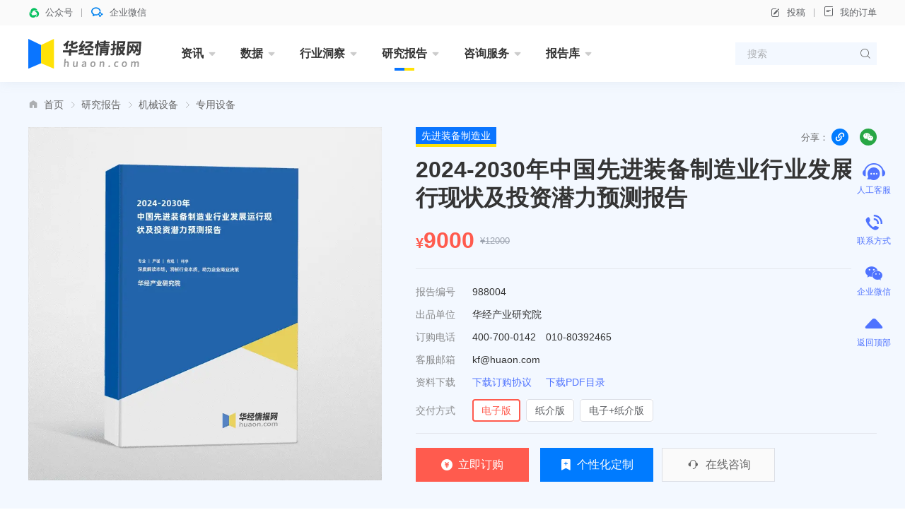

--- FILE ---
content_type: text/html; charset=UTF-8
request_url: https://www.huaon.com/channel/yzsb/988004.html
body_size: 22536
content:
<!DOCTYPE html>
<html lang="zh">
<head>
<meta charset="UTF-8">
<meta name="applicable-device" content="pc" />
<title>2024-2030年中国先进装备制造业行业发展运行现状及投资潜力预测报告_华经情报网_华经产业研究院</title>
<meta name="Keywords" content="2024-2030年中国先进装备制造业行业发展运行现状及投资潜力预测报告" />
<meta name="Description" content="2024-2030年中国先进装备制造业行业发展运行现状及投资潜力预测报告，主要包括关联行业发展分析、发展前景展望、投资前景分析、投资建议等内容。" />
<link rel="dns-prefetch" href="//cdn.huaon.com">
<link rel="shortcut icon " type="images/x-icon" href="//www.huaon.com/favicon.ico">

<meta name="referrer" content="unsafe-url" />

<link rel="stylesheet" href="/assets/cdn/bootstrap@4/css/bootstrap.min.css">
<link rel="stylesheet" href="//at.alicdn.com/t/c/font_1708787_q8x0j773zcm.css">
<link rel="stylesheet" href="/assets/css/huaon.min.css?v=1.1.1.1">

<style>
.anchor {
    display: block;
    height: 160px;
    margin-top: -160px;
    visibility: hidden;
}

.is-summary p, .is-summary div {
    font-size: 14px;
    line-height: 24px;
    text-align: justify;
    margin-top: 16px;
}

.is-summary p:empty, .is-summary div:empty{
    display: none;
}

.is-summary {
    margin-top: -16px;
}
.hua-list-qwyy .img figure img{object-fit:contain}
</style>

</head>
<body class="research">
<header class="hua-header poi-sticky">
  <div class="hua-header-top">
    <div class="container">
      <div class="hua-header-top__links flex-cy">
        <a class="flex-cy poi-r hover">
          <i class="iconfont icon-wxkfh t-wechat t-bold mr-8"></i>
          <span>公众号</span>
                    <div class="poi-a poi-left poi-top100p padding-24 hover-el-show bg-white shadow z-index-9999">
            <div class="img img-square bg-grey w-96">
              <figure><img src="https://cdn.huaon.com/images/2023/0310/dc8251807f6fb35cf33dc0f580d2d836174eb5ca.png?x-oss-process=style/w120" alt="华经微信公众号"></figure>
            </div>
          </div>
        </a>
        <a class="flex-cy poi-r hover">
          <i class="iconfont icon-qixin t-wxkfh t-bold mr-8"></i>
          <span>企业微信</span>
                    <div class="poi-a poi-left poi-top100p padding-24 hover-el-show bg-white shadow z-index-9999">
            <div class="img img-square bg-grey w-96">
              <figure><img src="https://cdn.huaon.com/images/2023/0310/1a19a9cfd5c98fd9ea188cca9f80ac0cde6e6dda.png?x-oss-process=style/w120" alt="华经企业微信"></figure>
            </div>
          </div>
        </a>
      </div>

      <div class="hua-header-top__links flex-cy">
        <a class="flex-cy" onclick="document.getElementById('tgDialog').style.display='block'"><i class="iconfont icon-bianji mr-8"></i>投稿</a>
        <a href="/order/query" target="_blank"><i class="iconfont icon-dingdan mr-8"></i>我的订单</a>
      </div>
    </div>
  </div>

  <nav class="hua-nav ">
    <div class="container">
      <h2 class="hua-nav__logo"><a href="/"><img class="w-160" src="https://cdn.huaon.com/images/2023/0310/9661f350ca4a02f8d7917adc992aea1e947f903d.svg" alt="华经情报网-华经产业研究院-专注大中华区产业经济情报与研究"></a></h2>
      <ul class="hua-nav__inner">
        <li class="hua-nav__item is-menu ">
          <a class="hua-nav__link" href="/zixun/">资讯<i class="iconfont icon-xiangxia"></i></a>
          <div class="hua-nav-menu">
            <div class="hua-nav-menu__inner">
              <a href="/channel/economy/">财经资讯</a>
              <a href="/channel/xinsanban/">企业动态</a>
              <a href="/channel/tech/">产业前沿</a>
              <a href="/channel/focus/">行业简讯</a>
            </div>
          </div>
        </li>
        <li class="hua-nav__item is-menu ">
          <a class="hua-nav__link" href="/channel/data/">数据<i class="iconfont icon-xiangxia"></i></a>
          <div class="hua-nav-menu">
            <div class="hua-nav-menu__inner">
              <a href="/channel/chinadata/">宏观数据</a>
              <a href="/channel/industrydata/">行业数据</a>
              <a href="/channel/tradedata/">贸易数据</a>
              <a href="/channel/comdata/">企业数据</a>
              <a href="/channel/rank/">排行榜</a>
            </div>
          </div>
        </li>
        <li class="hua-nav__item is-menu ">
          <a class="hua-nav__link" href="/dongcha/">行业洞察<i class="iconfont icon-xiangxia"></i></a>
          <div class="hua-nav-menu">
            <div class="hua-nav-menu__inner">
              <a href="/channel/trend/">华经观点</a>
              <a href="/channel/baike/">行业百科</a>
              <a href="/channel/china/">产业政策</a>
            </div>
          </div>
        </li>
        <li class="hua-nav__item is-menu is-active">
          <a class="hua-nav__link" href="/channel/report/">研究报告<i class="iconfont icon-xiangxia"></i></a>
          <div class="hua-nav-menu is-report">
            <div class="hua-nav-menu__inner">
              <a href="/projectrp" class="is-red t-600">专题报告</a>
              <a href="/channel/jingpin" class="is-red t-600">精品报告</a>
              <i class="w-100p"></i>
              <a href="/channel/energy/">能源矿产</a>
              <a href="/channel/pec/">石油化工</a>
              <a href="/channel/tmt/">互联网信息技术</a>
              <a href="/channel/fin_ins/">金融保险</a>
              <a href="/channel/fangchan/">建筑建材</a>
              <a href="/channel/machine/">机械设备</a>
              <a href="/channel/electric/">电子电器</a>
              <a href="/channel/food/">食品饮料</a>
              <a href="/channel/agri/">农林牧渔</a>
              <a href="/channel/tour/">旅游商贸</a>
              <a href="/channel/medicine/">医疗医药</a>
              <a href="/channel/transport/">交通物流</a>
              <a href="/channel/light/">轻工纺织</a>
              <a href="/channel/protect/">节能环保</a>
              <a href="/channel/educat/">文教体娱</a>
              <a href="/channel/services/">现代服务</a>
              <a href="/channel/safety/">安全防护</a>
              <a href="/channel/other/">其他行业</a>
            </div>
          </div>
        </li>
        <li class="hua-nav__item is-menu ">
          <a class="hua-nav__link" href="/consult/">咨询服务<i class="iconfont icon-xiangxia"></i></a>
          <div class="hua-nav-menu">
            <div class="hua-nav-menu__inner">
              <a href="/consult/feasible/">可行性研究报告</a>
              <a href="/consult/commerce/">商业计划书</a>
              <a href="/consult/custom.html">定制报告</a>
            </div>
          </div>
        </li>
        <li class="hua-nav__item is-menu ">
          <a class="hua-nav__link" href="/library/">报告库<i class="iconfont icon-xiangxia"></i></a>
          <div class="hua-nav-menu">
            <div class="hua-nav-menu__inner">
              <a href="/library/business/">华经商讯</a>
              <a href="/library/bulletin/">行业简报</a>
              <a href="/library/handbook/">产业图鉴</a>
              <a href="/library/enterprise/">企业洞析</a>
            </div>
          </div>
        </li>
<!--        <li class="hua-nav__item is-menu ">-->
<!--          <a class="hua-nav__link" href="/chart/">图表库<i class="iconfont icon-xiangxia"></i></a>-->
<!--          <div class="hua-nav-menu">-->
<!--            <div class="hua-nav-menu__inner">-->
<!--              <a href="/chart/">行业图表</a>-->
<!--              <a href="/chart/dongcha">行业洞察</a>-->
<!--              <a href="/chart/report">研究报告</a>-->
<!--              <a href="/chart/free">免费报告</a>-->
<!--            </div>-->
<!--          </div>-->
<!--        </li>-->
      </ul>
      <form class="hua-header-search" action="/search">
        <input name="word" class="hua-header-search__input" placeholder="搜索">
        <button type="submit" class="iconfont icon-search"></button>
      </form>
    </div>
  </nav>
</header>

<div id="tgDialog" style="display:none">
  <div class="modal fade show display-block">
    <div class="modal-dialog modal-dialog-centered">
      <div class="modal-content">
        <div class="modal-body text-center t-18">
          <p class="mt-24">如有投稿需求，请把文章发送到邮箱</p>
          <strong>tougao@huaon.com</strong>
          <p>一经录用会有专人和您联系</p>
          <p class="mt-24">公众号客服</p>
          <div class="img ml-auto mr-auto img-square w-112">
            <figure><img src="//cdn.huaon.com/qrcode.png?x-oss-process=style/fine" alt="华经情报网公众号二维码"></figure>
          </div>
          <div class="flex-center mt-24 mb-16">
            <button type="button" class="btn btn-primary w-144" onclick="document.getElementById('tgDialog').style.display='none'">我知道了</button>
          </div>
        </div>
      </div>
    </div>
  </div>
  <div class="modal-backdrop fade show"></div>
</div>



<main>
  <section class="hua-report__wrap padding-t-24">
    <div class="container">
      <ol class="breadcrumb iconfont icon-home-fill"><li class="breadcrumb-item"><a href="/">首页</a></li><li class="breadcrumb-item"><a href="/channel/report">研究报告</a></li><li class="breadcrumb-item"><a href="/channel/machine">机械设备</a></li><li class="breadcrumb-item"><a href="/channel/yzsb">专用设备</a></li></ol>
                  <section class="hua-report mt-24 padding-b-48">
        <div class="hua-report__cover img img-square mr-48">
          <figure class="no-bg">
                        <img src="//www.huaon.com/cover/80/04/988004.webp?v=2024-05-24 11:46:47" alt="2024-2030年中国先进装备制造业行业发展运行现状及投资潜力预测报告">
                      </figure>
        </div>

        <form class="hua-report__content hua-report-form flex-fluid flex-column" action="/order" id="vueApp">
          <input type="hidden" name="id" value="988004">
          <div class="flex-cy mb-12">
            <a class="hua-tag hua-tag--blue hua-tag--lg" href="/tag/xianjinzhuangbeizhizaoye" target="_blank">先进装备制造业</a>            <div class="ml-auto t-secondary flex-cy t-center">
              <span class="mr-4 t-13">分享：</span>
              <div class="pointer w-24 h-24 rounded-circle bg-primary t-white mr-16 flex-center poi-r hover-el-wrap" id="pageCopyUrl">
                <div class="tooltip bs-tooltip-top poi-bottom hover-el" style="opacity:1;margin-bottom:26px">
                  <i class="arrow poi-center-x"></i>
                  <div class="tooltip-inner t-nowrap t-12">复制链接</div>
                </div>
                <i class="iconfont icon-link- t-14"></i>
              </div>
              <div class="poi-r hua-content__share-qrcode-wrap flex">
                <i class="iconfont icon-weixin pointer w-24 h-24 rounded-circle bg-success t-white flex-center t-14"></i>
                <div class="hua-content__share-qrcode is-bottom" id="pageQRCode"></div>
              </div>
            </div>
          </div>
          <h1 class="hua-report__name">2024-2030年中国先进装备制造业行业发展运行现状及投资潜力预测报告</h1>
          <span class="poi-a disabled opacity-0">发布时间：2024-05-24</span>

          <div class="hua-report__jia t-price h-48 flex-cy mt-16">
            <small class="t-20 mt-8 t-600">¥</small>
            <strong class="t-32" v-text="price||9000">9000</strong>
            <del class="t-13 t-placeholder ml-8 mr-24">¥12000</del>
          </div>

          <i class="line mt-16 mb-16"></i>

          <ul class="l-32 mb-16">
            <li class="flex-cy"><label class="t-secondary w-80 opacity-75">报告编号</label><span>988004</span></li>
            <li class="flex-cy"><label class="t-secondary w-80 opacity-75">出品单位</label><span>华经产业研究院</span></li>
            <li class="flex-cy"><label class="t-secondary w-80 opacity-75">订购电话</label><span>400-700-0142　010-80392465</span></li>
            <li class="flex-cy"><label class="t-secondary w-80 opacity-75">客服邮箱</label><span>kf@huaon.com</span></li>
            <li class="flex-cy"><label class="t-secondary w-80 opacity-75">资料下载</label><span>
              <a class="t-blue mr-16" href="https://cdn.huaon.com/%E5%8D%8E%E7%BB%8F%E6%83%85%E6%8A%A5%E7%BD%91%E4%BA%A7%E5%93%81%E8%AE%A2%E8%B4%AD%E5%8D%95.docx">下载订购协议</a>
              <a class="t-blue" href="//www.huaon.com/pdf/80/04/988004.pdf">下载PDF目录</a>
            </span></li>
            <li class="flex-cy mt-8">
              <label class="t-secondary w-80 opacity-75">交付方式</label>
              <div class="hua-report__price-items flex-fluid hua-report-type">
                <label class="hua-report__price-item"><input type="radio" name="type" value="1" checked="checked" @click="price=9000"><span>电子版</span></label>
                <label class="hua-report__price-item"><input type="radio" name="type" value="2" @click="price=9000"><span>纸介版</span></label>
                <label class="hua-report__price-item"><input type="radio" name="type" value="3" @click="price=9200"><span>电子+纸介版</span></label>
              </div>
            </li>
          </ul>

          <i class="line mt-auto mb-20"></i>
          <div class="hua-report__btns flex-cy">
            <button type="submit" class="btn btn-danger btn--cart h-48 btn-submit flex-c w-160 mr-16"><i class="iconfont icon-a-13_1_3 mr-8"></i>立即订购</button>
            <a class="btn btn-primary h-48 mr-12 flex-c w-160" href="/consult/custom.html" target="_blank"><i class="iconfont icon-a-13_1_4 mr-8"></i>个性化定制</a>
            <a class="btn btn-plain h-48 mr-12 flex-c w-160 bg-grey border-blue-light t-secondary" onclick="open53()"><i class="iconfont icon-a-13_1_5 mr-8 t-20"></i>在线咨询</a>
          </div>
        </form>
      </section>
    </div>
  </section>

  <div class="anchor" id="report_contents"></div>
  <div class="container mt-16">
    <section class="hua-content__wrap">
      <div class="hua-report-contents__wrap ">
        <section class="hua-report-nav flex-cy" style="top:116px">
          <i class="poi-a poi-left poi-bottom w-100p bg-blue-light h-1"></i>
          <ul class="hua-report-nav__inner flex">
            <li id="menu" class="is-active"><a href="#report_contents">报告目录</a></li>
            <li id="method"><a href="#report_method">研究方法</a></li>
            <li id="data"><a href="#report_data">数据来源</a></li>
          </ul>

          <div class="ml-auto t-12">
            <a class="t-grey hover" href="https://cdn.huaon.com/%E5%8D%8E%E7%BB%8F%E6%83%85%E6%8A%A5%E7%BD%91%E4%BA%A7%E5%93%81%E8%AE%A2%E8%B4%AD%E5%8D%95.docx">下载订购协议</a>
            <i class="line line-v h-12 ml-12 mr-12"></i>
            <a class="t-grey hover" href="/about#订购流程">订购流程</a>
          </div>
        </section>

        <div class="hua-report__section mt-24">
          <div class="hua-report-contents__body is-summary  t-14 l-24 t-justify">
           <p>
	《2024-2030年中国先进装备制造业行业发展运行现状及投资潜力预测报告》由华经产业研究院研究团队精心研究编制，对先进装备制造业行业发展环境、市场运行现状进行了具体分析，还重点分析了行业竞争格局、重点企业的经营现状，结合先进装备制造业行业的发展轨迹和实践经验，对未来几年行业的发展趋向进行了专业的预判；为企业、科研、投资机构等单位投资决策、战略规划、产业研究提供重要参考。
</p>
<p>
	本研究报告数据主要采用国家统计数据、海关总署、问卷调查数据、商务部采集数据等数据库。其中宏观经济数据主要来自国家统计局，部分行业统计数据主要来自国家统计局及市场分析数据，企业数据主要来自于国家统计局规模企业统计数据库及证券交易所等，价格数据主要来自于各类市场监测数据库。
</p>
<p>
	<p />
</p>
<p>
	          </div>
        </div>

        <div class="hua-report__section mt-24">
          <h3 class="hua-report__section-title">报告目录</h3>
          <div class="hua-report-contents__body is-report mb-40"><div class="anchor" id="chapter_1"></div><h4><span class="is-chapter-num">第一章</span>先进装备制造业综述</h4><p>1.1 先进装备制造业的定义</p><p>1.1.1 先进装备制造业的定义</p><p>1.1.2 先进装备制造业的涵义</p><p>1.2 先进装备制造业的特点</p><p>1.3 先进装备制造业的分类</p><p>1.4 先进装备制造业升级路径分析</p><p>1.4.1 装备制造产业转移规律分析</p><p>1.4.2 先进装备制造业升级态势分析</p><div class="anchor" id="chapter_2"></div><h4><span class="is-chapter-num">第二章</span>世界先进装备制造业所属行业发展现状分析</h4><p>2.1 世界先进装备制造业发展概述</p><p>2.2 世界主要国家先进装备制造业发展</p><p>2.3 世界先进装备制造业发展趋势</p><p>2.3.1 世界先进装备制造业分工全球化</p><p>2.3.2 世界先进装备制造业产业集群化</p><p>2.3.3 世界先进装备制造业信息化发展</p><p>2.3.4 世界先进装备制造业服务化发展</p><div class="anchor" id="chapter_3"></div><h4><span class="is-chapter-num">第三章</span>2019-2023年中国先进装备制造业发展环境分析</h4><p>3.1 2019-2023年中国宏观经济环境分析</p><p>3.1.1 2023年中国宏观经济总体概况</p><p>3.1.2 2023年中国居民收入与消费分析</p><p>3.1.3 2023年中国人口总量分析</p><p>3.1.4 2023年四季度中国经济运行分析</p><p>3.2 中国先进装备制造业政策变化分析</p><p>3.3 中国先进装备制造业技术环境分析</p><div class="anchor" id="chapter_4"></div><h4><span class="is-chapter-num">第四章</span>2019-2023年中国先进装备制造业发展分析</h4><p>4.1 先进装备制造业的重要和基础作用</p><p>4.1.1 先进装备制造业在国民经济中地位和作用</p><p>4.1.2 先进装备制造业为下游行业提供主要装备</p><p>4.2 中国先进装备制造业发展现状</p><p>4.2.1 中国先进装备制造业发展的概述</p><p>4.2.2 中国先进装备制造业现状及面临的形势</p><p>4.2.3 中国先进装备制造业自主创新取得新进展</p><p>4.2.4 中国先进装备制造业加快实施标准战略</p><p>4.2.5 2023年中国装备工业运行情况</p><p>4.3 2019-2023年中国先进装备制造业市场需求分析</p><p>4.4 中国先进装备制造业发展存在的问题</p><p>4.5 中国先进装备制造业发展对策与前景</p><p>4.5.1 先进装备制造业产业集群的发展对策分析</p><p>4.5.2 加快推进先进装备制造业自主创新的策略</p><p>4.5.3 中国先进装备制造业发展面临的机遇分析</p><div class="anchor" id="chapter_5"></div><h4><span class="is-chapter-num">第五章</span>2019-2023年中国先进装备制造业所属行业主要经济运行指标分析</h4><p>5.1 2023年中国先进装备制造业所属行业工业总产值分析</p><p>5.1.1 2019-2023年中国先进装备制造业产值分析</p><p>5.1.2 2023年中国不同规模装备制造企业产值分析</p><p>5.1.3 2023年中国不同所有制装备制造企业产值分析</p><p>5.1.4 2023年中国装备制造企业产值地区分布情况</p><p>5.2 2019-2023年中国先进装备制造所属行业企业数量分析</p><p>5.3 2019-2023年中国先进装备制造业资产总计分析</p><p>5.3.1 2019-2023年中国先进装备制造业所属行业资产总计分析</p><p>5.3.2 2019-2023年中国不同规模装备制造企业资产分析</p><p>5.3.3 2019-2023年中国不同所有制装备制造企业资产分析</p><p>5.3.4 2019-2023年中国装备制造企业资产地区分布情况</p><p>5.4 2019-2023年中国先进装备制造业所属行业销售收入分析</p><p>5.4.1 2019-2023年中国先进装备制造业销售收入分析</p><p>5.4.2 2019-2023年中国不同规模装备制造企业销售收入分析</p><p>5.4.3 2019-2023年中国不同所有制装备制造企业销售收入分析</p><p>5.4.4 2019-2023年中国装备制造企业销售收入地区分布情况</p><p>5.5 2019-2023年中国先进装备制造业所属行业成本费用分析</p><p>5.5.1 2019-2023年中国先进装备制造业成本费用分析</p><p>5.5.2 2019-2023年中国先进装备制造业销售成本分析</p><p>5.5.3 2019-2023年中国先进装备制造业销售费用分析</p><p>5.5.4 2019-2023年中国先进装备制造业管理费用分析</p><p>5.5.5 2019-2023年中国先进装备制造业财务费用分析</p><p>5.6 2019-2023年中国先进装备制造业所属行业利润总额分析</p><p>5.6.1 2019-2023年中国先进装备制造业利润总额分析</p><p>5.6.2 2019-2023年中国不同规模装备制造企业利润总额分析</p><p>5.6.3 2019-2023年中国不同所有制装备制造企业利润总额分析</p><p>5.6.4 2019-2023年中国装备制造企业利润总额地区分布情况</p><p>5.7 2019-2023年中国先进装备制造业所属行业经济效益分析</p><p>5.7.1 2019-2023年中国先进装备制造业盈利能力分析</p><p>5.7.2 2019-2023年中国先进装备制造业偿债能力分析</p><div class="anchor" id="chapter_6"></div><h4><span class="is-chapter-num">第六章</span>2019-2023年中国汽车工业所属行业发展分析</h4><p>6.1 2019-2023年汽车行业发展环境分析</p><p>6.1.1 中国汽车工业产业配套政策逐步完善</p><p>6.1.2 2023年汽车产业调整和振兴规划发布</p><p>6.2 2022年汽车所属行业发展状况分析</p><p>6.3 2023年汽车所属行业发展状况分析</p><p>6.3.1 2023年汽车所属行业经济运行状况</p><p>6.3.2 2023年汽车所属行业产销形势分析</p><p>6.3.3 2023年汽车所属行业出口形势分析</p><p>6.3.4 2023年中国汽车市场影响因素分析</p><p>6.3.5 2023年中国汽车销售市场前景展望</p><div class="anchor" id="chapter_7"></div><h4><span class="is-chapter-num">第七章</span>2019-2023年中国船舶工业所属行业运行状况分析</h4><p>7.1 2019-2023年中国船舶工业所属行业运行状况分析</p><p>7.2 2019-2023年中国船舶工业所属行业生产状况分析</p><p>7.3 2019-2023年中国船舶工业发展环境分析</p><p>7.4 2023年中国船舶工业竞争现状分析</p><p>7.4.1 中国船舶工业竞争力分析</p><p>7.4.2 中国船舶企业竞争现状分析</p><div class="anchor" id="chapter_8"></div><h4><span class="is-chapter-num">第八章</span>2019-2023年中国工程机械行业发展分析</h4><p>8.1 2023年中国工程机械行业运行状况</p><p>8.2 2019-2023年工程机械产品行业产销状况</p><p>8.2.1 2023年中国叉车产品发展分析</p><p>8.2.2 2019-2023年铲土运输机械行业产销状况</p><p>8.2.3 压实机械发展状况</p><p>8.2.4 2019-2023年混凝土机械产销状况</p><p>8.3 2023年工程机械行业发展分析</p><p>8.3.1 2023年中国工程机械行业结构调整积极推进</p><p>8.3.2 2023年机械工业发展展望</p><div class="anchor" id="chapter_9"></div><h4><span class="is-chapter-num">第九章</span>2019-2023年中国农用机械所属行业运行状况分析</h4><p>9.1 2019-2023年中国农用机械行业所属行业运行状况分析</p><p>9.1.1 2022年中国农用机械行业所属行业运行状况分析</p><p>9.1.2 2023年中国农用机械行业所属行业运行状况分析</p><p>9.2 2019-2023年中国农用机械所属行业消费状况分析</p><p>9.3 2019-2023年中国农用机械细分产品状况分析</p><div class="anchor" id="chapter_10"></div><h4><span class="is-chapter-num">第十章</span>2019-2023年工业机床所属行业发展分析</h4><p>10.1 2019-2023年中国机床所属行业运行状况</p><p>10.1.1 2023年世界机床所属行业产销特点分析</p><p>10.1.2 信息时代对机床工业的影响还在继续</p><p>10.1.3 2019-2023年机床行业经济运行分析</p><p>10.1.4 2024-2030年机床工具协会振兴目标</p><p>10.2 2019-2023年机床所属行业生产现状</p><p>10.3 2023年中国工业机床所属行业消费状况分析</p><p>10.3.1 2023年中国工业机床所属行业消费需求下降</p><p>10.3.2 2023年中国工业机床所属行业消费结构分析</p><div class="anchor" id="chapter_11"></div><h4><span class="is-chapter-num">第十一章</span>2019-2023年建筑工程机械设备行业分析</h4><p>11.1 2019-2023年建筑工程机械设备行业发展概况</p><p>11.1.2 2023年工程机械行业发展概况</p><p>11.1.3 中国建筑工程机械租赁市场发展概况</p><p>11.2 2023年建筑工程机械设备行业竞争结构</p><p>11.2.1 2023年建筑工程机械设备行业竞争格局分析</p><p>11.2.2 2023年建筑工程机械制造企业分布结构分析</p><p>11.2.3 建筑工程机械技术走势状况</p><div class="anchor" id="chapter_12"></div><h4><span class="is-chapter-num">第十二章</span>2019-2023年中国其他先进装备制造业所属行业分析</h4><p>12.1 2019-2023年电力设备制造业所属行业发展分析</p><p>12.1.1 中国电源设备行业景气度分化</p><p>12.1.2 我国电力设备制造业的现状</p><p>12.1.3 我国电力设备制造业未来机遇</p><p>12.1.4 2023年我国电力设备行业产业链分析</p><p>12.2 2019-2023年通信设备制造业所属行业发展分析</p><p>12.2.1 2023年中国通信设备制造业发展状况</p><p>12.2.2 我国通信设备行业壁垒分析</p><p>12.2.3 2023年中国通信设备制造业发展概况</p><p>12.2.4 通信设备行业发展前景</p><p>12.3 2019-2023年工业锅炉制造业所属行业发展分析</p><p>12.3.3 中国工业锅炉产业发展趋势</p><p>12.4 2019-2023年仪器仪表制造业所属行业发展分析</p><p>12.5 2019-2023年冶金先进装备制造业所属行业发展分析</p><p>12.5.1 中国冶金装备技术水平发展状况</p><p>12.5.2 冶金装备取得重大进展</p><p>12.5.3 中国冶金先进装备制造业发展机遇分析</p><div class="anchor" id="chapter_13"></div><h4><span class="is-chapter-num">第十三章</span>2019-2023年中国先进装备制造业竞争格局分析</h4><p>13.1 2019-2023年中国先进装备制造业市场竞争现状分析</p><p>13.1.1 2023年中国先进装备制造业市场竞争结构分析</p><p>13.1.2 2023年中国先进装备制造业市场竞争现状分析</p><p>13.2 2019-2023年中国先进装备制造业集中度分析</p><p>13.3 2019-2023年中国先进装备制造业区域与企业竞争分析</p><div class="anchor" id="chapter_14"></div><h4><span class="is-chapter-num">第十四章</span>2019-2023年中国先进装备制造业区域对比分析</h4><p>14.1 2019-2023年华北地区先进装备制造业分析</p><p>14.1.1 2019-2023年华北地区先进装备制造业发展现状</p><p>14.1.2 2019-2023年华北地区先进装备制造业运营状况</p><p>14.1.3 2019-2023年华北地区先进装备制造业成本费用分析</p><p>14.1.4 2019-2023年华北地区先进装备制造业主要产品市场分析</p><p>14.2 2019-2023年东北地区先进装备制造业分析</p><p>14.2.1 2019-2023年东北地区先进装备制造业发展现状</p><p>14.2.2 2019-2023年东北地区先进装备制造业运营状况</p><p>14.2.3 2019-2023年东北地区先进装备制造业成本费用分析</p><p>14.2.4 2019-2023年东北地区先进装备制造业主要产品市场分析</p><p>14.3 2019-2023年华东地区先进装备制造业分析</p><p>14.3.1 2019-2023年华东地区先进装备制造业发展现状</p><p>14.3.2 2019-2023年华东地区先进装备制造业运营状况</p><p>14.3.3 2019-2023年华东地区先进装备制造业成本费用分析</p><p>14.3.4 2019-2023年华东地区先进装备制造业主要产品市场分析</p><p>14.4 2019-2023年华中地区先进装备制造业分析</p><p>14.4.1 2019-2023年华中地区先进装备制造业发展现状</p><p>14.4.2 2019-2023年华中地区先进装备制造业运营状况</p><p>14.4.3 2019-2023年华中地区先进装备制造业成本费用分析</p><p>14.4.4 2019-2023年华中地区先进装备制造业主要产品市场分析</p><p>14.5 2019-2023年华南地区先进装备制造业分析</p><p>14.5.1 2019-2023年华南地区先进装备制造业发展现状</p><p>14.5.2 2019-2023年华南地区先进装备制造业运营状况</p><p>14.5.3 2019-2023年华南地区先进装备制造业成本费用分析</p><p>14.5.4 2019-2023年华南地区先进装备制造业主要产品市场分析</p><p>14.6 2019-2023年西南地区先进装备制造业分析</p><p>14.6.1 2019-2023年西南地区先进装备制造业发展现状</p><p>14.6.2 2019-2023年西南地区先进装备制造业运营状况</p><p>14.6.3 2019-2023年西南地区先进装备制造业成本费用分析</p><p>14.6.4 2019-2023年西南地区先进装备制造业主要产品市场分析</p><p>14.7 2019-2023年西北地区先进装备制造业分析</p><p>14.7.1 2019-2023年西北地区先进装备制造业发展现状</p><p>14.7.2 2019-2023年西北地区先进装备制造业运营状况</p><p>14.7.3 2019-2023年西北地区先进装备制造业成本费用分析</p><p>14.7.4 2019-2023年西北地区先进装备制造业主要产品市场分析</p><div class="anchor" id="chapter_15"></div><h4><span class="is-chapter-num">第十五章</span>中国先进装备制造业重点企业分析</h4><p>15.1 中国一重集团有限公司</p><p>15.2 中国第二重型机械集团有限公司</p><p>15.3 徐工集团工程机械股份有限公司</p><p>15.4 广西柳工机械股份有限公司</p><p>15.5 三一重工股份有限公司</p><div class="anchor" id="chapter_16"></div><h4><span class="is-chapter-num">第十六章</span>2019-2023年先进装备制造业关联行业发展分析</h4><p>16.1 2019-2023年中国能源开采行业发展分析</p><p>16.1.1 石油钻采业发展分析</p><p>16.1.2 煤炭业发展分析</p><p>16.2 2023年中国交通运输行业发展分析</p><p>16.3 2023年中国房地产行业发展分析</p><p>16.4 2019-2023年中国电力行业发展分析</p><p>16.4.1 “十四五”中国电力行业发展概况</p><p>16.4.2 2023年中国电力工业生产指标完成情况</p><p>16.4.3 2023年电力行业整体运行情况</p><p>16.5 2023年中国钢铁行业运行情况</p><p>16.5.1 2023年中国钢铁行业运行总体情况</p><p>16.5.2 2023年钢铁行业运行情况</p><p>16.5.3 钢铁行业发展中的突出问题</p><p>16.5.4 2023年钢铁行业发展形势展望</p><p>16.5.5 2023年中国钢铁固定资产投资情况</p><div class="anchor" id="chapter_17"></div><h4><span class="is-chapter-num">第十七章</span>2024-2030年中国设备制造业发展前景展望</h4><p>17.1 2024-2030年中国先进装备制造业的发展趋势</p><p>17.2 2024-2030年中国设备制造业运营状况预测</p><p>17.2.1 2024-2030年中国先进装备制造行业产值预测</p><p>17.2.2 2024-2030年中国先进装备制造行业销售收入预测</p><p>17.2.3 2024-2030年中国先进装备制造行业资产总计预测</p><p>17.2.4 2024-2030年中国先进装备制造行业利润总额预测</p><p>17.3 2024-2030年中国先进装备制造业技术进步和技术改造投资方向规划分析</p><div class="anchor" id="chapter_18"></div><h4><span class="is-chapter-num">第十八章</span>2024-2030年中国先进装备制造业投资前景分析</h4><p>18.1 2024-2030年中国先进装备制造业投资环境分析</p><p>18.2 2024-2030年中国先进装备制造业投资机会分析</p><p>18.3 2024-2030年中国先进装备制造业投资风险预警</p><p>18.3.1 2024-2030年先进装备制造行业市场风险</p><p>18.3.2 2024-2030年先进装备制造行业政策风险</p><p>18.3.3 2024-2030年先进装备制造行业经营风险</p><p>18.3.4 2024-2030年先进装备制造行业技术风险</p><p>18.3.5 2024-2030年先进装备制造行业同业竞争风险</p><p>18.3.6 2024-2030年先进装备制造行业其他风险</p><p>18.4 2024-2030年中国装备制造行业运营建议</p><div class="anchor" id="chapter_19"></div><h4><span class="is-chapter-num">第十九章</span>2024-2030年中国装备制造行业投资建议</h4><p>19.1 2024-2030年中国先进装备制造业投资环境预测</p><p>19.1.1 2023年中国宏观经济总体发展形势</p><p>19.1.2 2024-2030年中国装备制造行业投资机遇预测</p><p>19.2 加快振兴我国装备制造业的措施建议</p><p>19.3 中国先进装备制造业投资策略</p><p>19.3.1 2024-2030年中国机床制造行业投资策略</p><p>19.3.2 2024-2030年中国工程机械行业投资策略</p><p>19.3.3 2024-2030年中国电力设备行业投资策略</p><p>19.3.4 2024-2030年中国铁路装备行业投资策略</p><p>19.3.5 2024-2030年海洋工程装备行业投资策略</p><p>19.3.6 2024-2030年航空航天设备行业投资策略</p><p>19.4 装备制造企业资本市场的运作建议</p><p>19.4.1 装备制造企业的兼并及收购建议</p><p>19.4.2 装备制造企业的融资方式选择建议</p><div class="anchor" id="chapter_19"></div><h4>图表目录</h4><p>图表：2019-2023年中国国民生产总值（GDP）表</p><p>图表：2019-2023年中国国民生产总值（GDP）走势图</p><p>图表：2019-2023年中国先进装备制造所属行业产值</p><p>图表：2019-2023年中国先进装备制造所属行业不同规模企业产值比较分析表</p><p>图表：2019-2023年中国先进装备制造所属行业不同所有制企业产值比较分析表</p><p>图表：2023年中国先进装备制造企业产值地区分布情况</p><p>图表：2019-2023年中国先进装备制造所属行业规模以上企业数量</p><p>图表：2019-2023年中国先进装备制造所属行业总资产</p><p>图表：2019-2023年中国先进装备制造所属行业不同规模企业总资产比较分析表</p><p>图表：2019-2023年中国先进装备制造所属行业不同所有制企业总资产比较分析表</p><p>更多图表见正文……</p></div>

          <div class="flex-wrap l-40 t-16">
      <a class="bg-blue-light padding-l-16 padding-r-16 t-nowrap mr-16 mb-16 t-blue hover-white-blue hover-ele" href="/tag/xianjinzhuangbeizhizaoye" target="_blank">先进装备制造业</a>
    </div>


          <div class="bg-blue-light mb-16 h-64 flex-cy">
            <i class="w-4 h-100p bg-blue mr-24"></i>
            <span>如您有个性化需求，请点击</span>
            <a class="btn btn-primary ml-16 btn-sm w-96" href="/consult/custom.html">定制服务</a>
          </div>
        </div>

        <div class="anchor" id="report_method"></div>
        <div class="hua-report__section mt-24">
          <h3 class="hua-report__section-title">研究方法</h3>
          <div class="hua-report-contents__body">
            <p class="t-justify l-24 mb-16">
              报告研究基于研究团队收集的大量一手和二手信息，使用桌面研究与定量调查、定性分析相结合的方式，全面客观的剖析当前行业发展的总体市场容量、产业链、竞争格局、进出口、经营特性、盈利能力和商业模式等。科学使用SCP模型、SWOT、PEST、回归分析、SPACE矩阵等研究模型与方法综合分析行业市场环境、产业政策、竞争格局、技术革新、市场风险、行业壁垒、机遇以及挑战等相关因素。根据各行业的发展轨迹及实践经验，对行业未来的发展趋势做出客观预判，助力企业商业决策。</p>
            <div class="el-observer bg-grey" style="height:372px" data-src="https://cdn.huaon.com/v3/image/13_2_1.svg"></div>
            <div class="el-observer bg-grey mt-24" style="height:278px" data-src="https://cdn.huaon.com/v3/image/13_2_2.svg"></div>
          </div>
        </div>

        <div class="anchor" id="report_data"></div>
        <div class="hua-report__section mt-24">
          <h3 class="hua-report__section-title">数据来源</h3>
          <div class="hua-report-contents__body">
            <p class="t-justify l-24 mb-16">本公司数据来源主要是一手资料和二手资料相结合，本司建立了严格的数据清洗、加工和分析的内控体系，分析师采集信息后，严格按照公司评估方法论和信息规范的要求，并结合自身专业经验，对所获取的信息进行整理、筛选，最终通过综合统计、分析测算获得相关产业研究成果。<br><br>
              一手资料来源于我司调研部门对行业内重点企业访谈获取的一手信息数据，采访对象涉及企业CEO、营销总监、高管、技术负责人、行业专家、产业链上下游企业、分销商、代理商、经销商、相关投资机构等。市场调研部分的一手信息来源为需要研究的对象终端消费群体。</p>

            <div class="el-observer bg-grey" style="height:187px" data-src="https://cdn.huaon.com/v3/image/13_2_3.svg"></div>

            <p class="t-justify l-24 mt-16 mb-16">二手资料来源主要包括全球范围相关行业新闻、公司年报、非盈利性组织、行业协会、政府机构、海关数据及第三方数据库等，根据具体行业，应用的二手信息来源具有一定的差异。二手信息渠道涉及SEC、公司年报、国家统计局、中国海关、WIND数据库、CEIC数据库、国研网、BvD ORBIS ASIA PACIFIC数据库、皮书数据库及中经专网、国家知识产权局等。</p>
            <div class="el-observer bg-grey" style="height:370px" data-src="https://cdn.huaon.com/v3/image/eszlly.svg"></div>
          </div>
        </div>

        <div class="hua-report__section mt-24">
          <h3 class="hua-report__section-title">售后服务</h3>
          <div class="hua-report-contents__body">
            <p class="t-justify l-24">华经产业研究院提供完善的售后服务体系，您的反馈均1个工作日内快速回应，及时解决您的需求。</p>
          </div>
        </div>

        <div class="hua-report__section mt-24">
          <h3 class="hua-report__section-title">版权提示</h3>
          <div class="hua-report-contents__body">
            <p class="t-justify l-24">华经产业研究院倡导尊重与保护知识产权，对有明确来源的内容均注明出处。若发现本站文章存在内容、版权或其它问题，请联系kf@huaon.com，我们将及时与您沟通处理</p>
          </div>
        </div>

      </div>
      <aside class="hua-content__side mt--24">
        <i class="hua-primay-line h-4 mt-24"></i>
<div class="hua-box border-t0 flex-column padding-20">
  <div class="flex-cy h-24 mb-20">
    <h2 class="t-20 t-600">热门报告</h2>
  </div>
      <div class="flex">
        <div class="flex-1 poi-r ">
      <a class="img img-square hua-report-cover" href="/channel/jingpin/machine/1119995.html" target="_blank">
        <figure><img src="//www.huaon.com/cover/99/95/1119995.webp" alt="2026-2032年中国商业运载火箭行业市场深度分析及投资价值评估报告">
</figure>
      </a>
      <a class="hua-tag hua-tag--blue poi-a poi-top poi-right z-index-1" href="/tag/shangyeyunzaihuojian" target="_blank">商业运载火箭</a>      <h3 class="t-13 l-20 mt-8 t-justify"><a href="/channel/jingpin/machine/1119995.html" target="_blank">2026-2032年中国商业运载火箭行业市场深度分析及投资价值评估报告</a></h3>
    </div>
        <div class="flex-1 poi-r ml-20">
      <a class="img img-square hua-report-cover" href="/channel/jingpin/tour/1119994.html" target="_blank">
        <figure><img src="//www.huaon.com/cover/99/94/1119994.webp" alt="2026-2032年中国跨境电子商务行业市场全景监测及投资方向研究报告">
</figure>
      </a>
      <a class="hua-tag hua-tag--blue poi-a poi-top poi-right z-index-1" href="/tag/kujingdianzishangwu" target="_blank">跨境电子商务</a>      <h3 class="t-13 l-20 mt-8 t-justify"><a href="/channel/jingpin/tour/1119994.html" target="_blank">2026-2032年中国跨境电子商务行业市场全景监测及投资方向研究报告</a></h3>
    </div>
      </div>

  <ul class="hua-report-list border-t mt-16">
        <li class="flex mt-16">
      <a class="img img-square hua-report-cover w-72 mr-16" href="/channel/jingpin/machine/1117643.html" target="_blank">
        <figure><img src="//www.huaon.com/cover/76/43/1117643.webp" alt="2026-2032年中国智能无人机行业市场深度分析及投资战略规划报告">
</figure>
      </a>
      <div class="flex-fluid flex-column">
        <h3 class="t-13 l-20 h-40 t-line2"><a href="/channel/jingpin/machine/1117643.html" target="_blank">2026-2032年中国智能无人机行业市场深度分析及投资战略规划报告</a></h3>
        <span class="mt-auto"><a class="hua-card__tag hua-tag hua-tag--light hua-tag--mini" href="/tag/zhinaimorenji" target="_blank">智能无人机</a></span>
      </div>
    </li>
        <li class="flex mt-16">
      <a class="img img-square hua-report-cover w-72 mr-16" href="/channel/jingpin/machine/1115843.html" target="_blank">
        <figure><img src="//www.huaon.com/cover/58/43/1115843.webp" alt="2026-2032年中国工业机器人行业市场深度研究及投资机会洞察报告">
</figure>
      </a>
      <div class="flex-fluid flex-column">
        <h3 class="t-13 l-20 h-40 t-line2"><a href="/channel/jingpin/machine/1115843.html" target="_blank">2026-2032年中国工业机器人行业市场深度研究及投资机会洞察报告</a></h3>
        <span class="mt-auto"><a class="hua-card__tag hua-tag hua-tag--light hua-tag--mini" href="/tag/gongyejiqiren" target="_blank">工业机器人</a></span>
      </div>
    </li>
        <li class="flex mt-16">
      <a class="img img-square hua-report-cover w-72 mr-16" href="/channel/jingpin/energy/1113624.html" target="_blank">
        <figure><img src="//www.huaon.com/cover/36/24/1113624.webp" alt="2026-2032年中国电力建设行业发展潜力预测及投资战略咨询报告">
</figure>
      </a>
      <div class="flex-fluid flex-column">
        <h3 class="t-13 l-20 h-40 t-line2"><a href="/channel/jingpin/energy/1113624.html" target="_blank">2026-2032年中国电力建设行业发展潜力预测及投资战略咨询报告</a></h3>
        <span class="mt-auto"><a class="hua-card__tag hua-tag hua-tag--light hua-tag--mini" href="/tag/dianlijianshe" target="_blank">电力建设</a></span>
      </div>
    </li>
      </ul>
</div>

        <i class="hua-primay-line h-4 mt-24"></i>
<div class="hua-box border-t0 flex-column padding-t-20">
  <div class="flex-cy h-24 padding-l-20 padding-r-20">
    <h2 class="t-20 t-600"><a href="/channel/trend/">华经观点</a></h2>
    <a class="ml-auto t-placeholder t-12" href="/channel/trend/">更多<i class="iconfont icon-angle"></i></a>
  </div>
  <ul class="hua-list padding-l-20 padding-r-20 mt-4">
            <li class="flex mt-16">
      <a class="img img-match img-square w-120 h-72 mr-16" href="/channel/trend/1136896.html" target="_blank">
        <figure><img src="https://cdn.huaon.com/images/2026/0116/1d7cac3da1dc0fa9b86086623b988a6db31033ce.jpg?x-oss-process=style/w240" alt="2025年中国近视治疗仪行业分类、发展背景、市场规模、产业链上下游及未来发展趋势分析「图」"></figure>
      </a>
      <div class="flex-fluid flex-column">
        <h3 class="t-14 l-20 h-40 t-line2"><a  href="/channel/trend/1136896.html" target="_blank">2025年中国近视治疗仪行业分类、发展背景、市场规模、产业链上下游及未来发展趋势分析「图」</a></h3>
        <span class="mt-auto"><a class="hua-card__tag hua-tag hua-tag--light hua-tag--mini" href="/tag/jinshichiliaoyi" target="_blank">近视治疗仪</a></span>
      </div>
    </li>
        <li class="flex mt-16">
      <a class="img img-match img-square w-120 h-72 mr-16" href="/channel/trend/1136895.html" target="_blank">
        <figure><img src="https://cdn.huaon.com/images/2026/0116/5c6b631a97d833d7061caf605f22e0a52c3e828e.jpg?x-oss-process=style/w240" alt="2025年中国硝基氯苯行业市场现状及趋势分析：需求增长，竞争压力不断增大「图」"></figure>
      </a>
      <div class="flex-fluid flex-column">
        <h3 class="t-14 l-20 h-40 t-line2"><a  href="/channel/trend/1136895.html" target="_blank">2025年中国硝基氯苯行业市场现状及趋势分析：需求增长，竞争压力不断增大「图」</a></h3>
        <span class="mt-auto"><a class="hua-card__tag hua-tag hua-tag--light hua-tag--mini" href="/tag/qiaojilvben" target="_blank">硝基氯苯</a></span>
      </div>
    </li>
        <li class="flex mt-16">
      <a class="img img-match img-square w-120 h-72 mr-16" href="/channel/trend/1136894.html" target="_blank">
        <figure><img src="https://cdn.huaon.com/images/2024/1029/f9f86855668096f7fd6fa90c76e4c92bd5d466ac.png?x-oss-process=style/w240" alt="2025年中国新型储能行业发展现状及前景展望：环境不断成熟，集中度进一步提升「图」"></figure>
      </a>
      <div class="flex-fluid flex-column">
        <h3 class="t-14 l-20 h-40 t-line2"><a  href="/channel/trend/1136894.html" target="_blank">2025年中国新型储能行业发展现状及前景展望：环境不断成熟，集中度进一步提升「图」</a></h3>
        <span class="mt-auto"><a class="hua-card__tag hua-tag hua-tag--light hua-tag--mini" href="/tag/xinxingchunai" target="_blank">新型储能</a></span>
      </div>
    </li>
        <li class="flex mt-16">
      <a class="img img-match img-square w-120 h-72 mr-16" href="/channel/trend/1136893.html" target="_blank">
        <figure><img src="https://cdn.huaon.com/images/2026/0116/97fc1df020d6691e8b3ab753750518b0b0c81551.jpg?x-oss-process=style/w240" alt="2025年中国酒精饮料行业市场规模、细分市场、产业链、竞争格局及发展趋势分析，未来行业整合预计将加速「图」"></figure>
      </a>
      <div class="flex-fluid flex-column">
        <h3 class="t-14 l-20 h-40 t-line2"><a  href="/channel/trend/1136893.html" target="_blank">2025年中国酒精饮料行业市场规模、细分市场、产业链、竞争格局及发展趋势分析，未来行业整合预计将加速「图」</a></h3>
        <span class="mt-auto"><a class="hua-card__tag hua-tag hua-tag--light hua-tag--mini" href="/tag/jiujingyinliao" target="_blank">酒精饮料</a></span>
      </div>
    </li>
        <li class="flex mt-16">
      <a class="img img-match img-square w-120 h-72 mr-16" href="/channel/trend/1136779.html" target="_blank">
        <figure><img src="https://cdn.huaon.com/images/2023/0923/0cbbda52ecd84ad5ab9812e0c9f3c5c7184d4452.jpg?x-oss-process=style/w240" alt="2025年中国手术感控行业发展现状及趋势（附产业链、下游分析、市场规模及出口规模）「图」"></figure>
      </a>
      <div class="flex-fluid flex-column">
        <h3 class="t-14 l-20 h-40 t-line2"><a  href="/channel/trend/1136779.html" target="_blank">2025年中国手术感控行业发展现状及趋势（附产业链、下游分析、市场规模及出口规模）「图」</a></h3>
        <span class="mt-auto"><a class="hua-card__tag hua-tag hua-tag--light hua-tag--mini" href="/tag/shoushugankong" target="_blank">手术感控</a></span>
      </div>
    </li>
        </li>
  </ul>
  <a class="bg-blue-light bg-hover-blue flex-center h-40 t-blue t-13 mt-20" href="/channel/trend/">
    <span class="hover-white">查看更多</span>
  </a>
</div>


        <i class="hua-primay-line h-4 mt-24"></i>
<div class="hua-box border-t0 flex-column padding-20">
  <div class="flex-cy h-24">
    <h2 class="t-20 t-600">咨询服务</h2>
  </div>
  <div class="flex-wrap mt-8 t-16 l-20 t-600 service-side">
    <a class="w-50p flex-column flex-center mt-24" href="/channel/report/">
      <i class="iconfont icon-a-1_8_1 is-yjbg t-linear w-80 h-80 bordered border-blue-light border-hover-blue circle mr-0 mb-12 flex-c"></i>
      <span>研究报告</span>
    </a>
    <a class="w-50p flex-column flex-center mt-24" href="/consult/commerce/">
      <i class="iconfont icon-a-1_8_2 is-syjhs t-linear w-80 h-80 bordered border-blue-light border-hover-blue circle mr-0 mb-12 flex-c"></i>
      <span>商业计划书</span>
    </a>
    <a class="w-50p flex-column flex-center mt-24" href="/consult/feasible/">
      <i class="iconfont icon-a-1_8_3 is-kybg t-linear w-80 h-80 bordered border-blue-light border-hover-blue circle mr-0 mb-12 flex-c"></i>
      <span>可研报告</span>
    </a>
    <a class="w-50p flex-column flex-center mt-24" href="/consult/custom.html">
      <i class="iconfont icon-a-1_8_4 t-linear is-dzfw t-linear w-80 h-80 bordered border-blue-light border-hover-blue circle mr-0 mb-12 flex-c"></i>
      <span>定制服务</span>
    </a>
  </div>
</div>

<style>
.service-side .iconfont{-webkit-background-clip:text;-webkit-text-fill-color:transparent;font-size:40px}
.is-yjbg{background:linear-gradient(312deg, #A2CAFF 0%, #0A75FF 100%)}
.is-syjhs{background:linear-gradient(314deg, #FFEDC4 0%, #FFBB1E 100%)}
.is-kybg{background:linear-gradient(311deg, #D2D1FF 0%, #8583F7 100%)}
.is-dzfw{background:linear-gradient(315deg, #FFDFD9 0%, #EE806B 100%)}
</style>


        <div class="hua-contents" style="top:118px">
          <i class="hua-primay-line h-4 mt-24"></i>
          <div class="hua-box border-t0  bg-white flex-column" id="divCatalog">
            <h2 class="t-20 t-600 padding-20">章节目录</h2>
            <div class="hua-contents__body xl-scroll padding-20">
              <table class="hua-contents__list">
                                                                <tr class="bg-hover-grey bg-active" onclick="location.href=location.href.split('#')[0]+'#chapter_1'"><th>第一章：</th><td>先进装备制造业综述</td></tr>
                                                <tr class="bg-hover-grey bg-active" onclick="location.href=location.href.split('#')[0]+'#chapter_2'"><th>第二章：</th><td>世界先进装备制造业所属行业发展现状分析</td></tr>
                                                <tr class="bg-hover-grey bg-active" onclick="location.href=location.href.split('#')[0]+'#chapter_3'"><th>第三章：</th><td>2019-2023年中国先进装备制造业发展环境分析</td></tr>
                                                <tr class="bg-hover-grey bg-active" onclick="location.href=location.href.split('#')[0]+'#chapter_4'"><th>第四章：</th><td>2019-2023年中国先进装备制造业发展分析</td></tr>
                                                <tr class="bg-hover-grey bg-active" onclick="location.href=location.href.split('#')[0]+'#chapter_5'"><th>第五章：</th><td>2019-2023年中国先进装备制造业所属行业主要经济运行指标分析</td></tr>
                                                <tr class="bg-hover-grey bg-active" onclick="location.href=location.href.split('#')[0]+'#chapter_6'"><th>第六章：</th><td>2019-2023年中国汽车工业所属行业发展分析</td></tr>
                                                <tr class="bg-hover-grey bg-active" onclick="location.href=location.href.split('#')[0]+'#chapter_7'"><th>第七章：</th><td>2019-2023年中国船舶工业所属行业运行状况分析</td></tr>
                                                <tr class="bg-hover-grey bg-active" onclick="location.href=location.href.split('#')[0]+'#chapter_8'"><th>第八章：</th><td>2019-2023年中国工程机械行业发展分析</td></tr>
                                                <tr class="bg-hover-grey bg-active" onclick="location.href=location.href.split('#')[0]+'#chapter_9'"><th>第九章：</th><td>2019-2023年中国农用机械所属行业运行状况分析</td></tr>
                                                <tr class="bg-hover-grey bg-active" onclick="location.href=location.href.split('#')[0]+'#chapter_10'"><th>第十章：</th><td>2019-2023年工业机床所属行业发展分析</td></tr>
                                                <tr class="bg-hover-grey bg-active" onclick="location.href=location.href.split('#')[0]+'#chapter_11'"><th>第十一章：</th><td>2019-2023年建筑工程机械设备行业分析</td></tr>
                                                <tr class="bg-hover-grey bg-active" onclick="location.href=location.href.split('#')[0]+'#chapter_12'"><th>第十二章：</th><td>2019-2023年中国其他先进装备制造业所属行业分析</td></tr>
                                                <tr class="bg-hover-grey bg-active" onclick="location.href=location.href.split('#')[0]+'#chapter_13'"><th>第十三章：</th><td>2019-2023年中国先进装备制造业竞争格局分析</td></tr>
                                                <tr class="bg-hover-grey bg-active" onclick="location.href=location.href.split('#')[0]+'#chapter_14'"><th>第十四章：</th><td>2019-2023年中国先进装备制造业区域对比分析</td></tr>
                                                <tr class="bg-hover-grey bg-active" onclick="location.href=location.href.split('#')[0]+'#chapter_15'"><th>第十五章：</th><td>中国先进装备制造业重点企业分析</td></tr>
                                                <tr class="bg-hover-grey bg-active" onclick="location.href=location.href.split('#')[0]+'#chapter_16'"><th>第十六章：</th><td>2019-2023年先进装备制造业关联行业发展分析</td></tr>
                                                <tr class="bg-hover-grey bg-active" onclick="location.href=location.href.split('#')[0]+'#chapter_17'"><th>第十七章：</th><td>2024-2030年中国设备制造业发展前景展望</td></tr>
                                                <tr class="bg-hover-grey bg-active" onclick="location.href=location.href.split('#')[0]+'#chapter_18'"><th>第十八章：</th><td>2024-2030年中国先进装备制造业投资前景分析</td></tr>
                                                <tr class="bg-hover-grey bg-active" onclick="location.href=location.href.split('#')[0]+'#chapter_19'"><th>第十九章：</th><td>2024-2030年中国装备制造行业投资建议</td></tr>
                              </table>
            </div>
            <div class="hua-contents__foot flex-cy l-44 t-center border-t">
              <a class="flex-1 pointer t-red bi bi-cart-fill flex-center t-icon btn-order" href="/order?id=988004">立即订购</a>
              <span class="flex-1 border-l pointer t-blue" onclick="open53()">在线咨询</span>
              <a class="flex-1 border-l pointer hover-light" href="/consult/custom.html" target="_blank">我要定制</a>
            </div>
          </div>
        </div>

      </aside>
    </section>

    <div class="mt-40">
      <div class="hua-title-bar">
        <h2 class="hua-title-bar__tit flex-cy">
          <span class="hua-title-bar__name" href="">免费报告</span>
        </h2>
        <a class="hua-title-bar__more" href="/library/">更多<i class="iconfont icon-angle"></i></a>
      </div>
      <ul class="cols cols-5 cols-p40 flex-wrap">
                        <li class="col mb-40">
          <a class="img" href="/channel/library/bulletin/1077938.html" target="_blank">
            
<figure class="el-observer bg-grey" data-src="https://cdn.huaon.com/images/2023/0427/b4046032e05929314b9e6b675a26da6da7943be3.png?x-oss-process=style/w320"></figure>
          </a>
          <div class="h-64 padding-12 bg-blue-light">
            <h3 class="hua-card__title t-14 l-20 t-line2 t-center"><a href="/channel/library/bulletin/1077938.html" target="_blank">2025年中国聚醚醚酮（PEEK）行业发展现状及前景展望报告</a></h3>
          </div>
        </li>
                <li class="col mb-40">
          <a class="img" href="/channel/library/bulletin/1006764.html" target="_blank">
            
<figure class="el-observer bg-grey" data-src="https://cdn.huaon.com/images/2023/0427/51e6b4748855ee9ad3e8595a6b21230969ffe6b6.png?x-oss-process=style/w320"></figure>
          </a>
          <div class="h-64 padding-12 bg-blue-light">
            <h3 class="hua-card__title t-14 l-20 t-line2 t-center"><a href="/channel/library/bulletin/1006764.html" target="_blank">2024年中国量子信息行业发展现状分析及前景展望报告</a></h3>
          </div>
        </li>
                <li class="col mb-40">
          <a class="img" href="/channel/library/enterprise/1004679.html" target="_blank">
            
<figure class="el-observer bg-grey" data-src="https://cdn.huaon.com/images/2023/0427/d1817867928ff60fd918c0ed389f3e7afb0f69d3.png?x-oss-process=style/w320"></figure>
          </a>
          <div class="h-64 padding-12 bg-blue-light">
            <h3 class="hua-card__title t-14 l-20 t-line2 t-center"><a href="/channel/library/enterprise/1004679.html" target="_blank">2024年中国炭黑行业企业洞析报告</a></h3>
          </div>
        </li>
                <li class="col mb-40">
          <a class="img" href="/channel/library/enterprise/1004380.html" target="_blank">
            
<figure class="el-observer bg-grey" data-src="https://cdn.huaon.com/images/2023/0427/d36f0343266da441b643cb9c58a7baf04352aaba.png?x-oss-process=style/w320"></figure>
          </a>
          <div class="h-64 padding-12 bg-blue-light">
            <h3 class="hua-card__title t-14 l-20 t-line2 t-center"><a href="/channel/library/enterprise/1004380.html" target="_blank">2024年中国光伏焊带行业企业洞析报告</a></h3>
          </div>
        </li>
                <li class="col mb-40">
          <a class="img" href="/channel/library/enterprise/1004374.html" target="_blank">
            
<figure class="el-observer bg-grey" data-src="https://cdn.huaon.com/images/2023/0427/2545ab638cb11e427116827970a94bbe0fd18d3f.png?x-oss-process=style/w320"></figure>
          </a>
          <div class="h-64 padding-12 bg-blue-light">
            <h3 class="hua-card__title t-14 l-20 t-line2 t-center"><a href="/channel/library/enterprise/1004374.html" target="_blank">2024年中国网络安全产品行业企业洞析报告</a></h3>
          </div>
        </li>
                <li class="col mb-40">
          <a class="img" href="/channel/library/enterprise/1003490.html" target="_blank">
            
<figure class="el-observer bg-grey" data-src="https://cdn.huaon.com/images/2023/0427/a27e2b4f20fb8c9761f1b484806c41b61c8b20e5.png?x-oss-process=style/w320"></figure>
          </a>
          <div class="h-64 padding-12 bg-blue-light">
            <h3 class="hua-card__title t-14 l-20 t-line2 t-center"><a href="/channel/library/enterprise/1003490.html" target="_blank">2024年中国快递服务行业企业洞析报告</a></h3>
          </div>
        </li>
                <li class="col mb-40">
          <a class="img" href="/channel/library/enterprise/1003194.html" target="_blank">
            
<figure class="el-observer bg-grey" data-src="https://cdn.huaon.com/images/2023/0427/852ce3815d6521b46ab83c24096203764318fcff.png?x-oss-process=style/w320"></figure>
          </a>
          <div class="h-64 padding-12 bg-blue-light">
            <h3 class="hua-card__title t-14 l-20 t-line2 t-center"><a href="/channel/library/enterprise/1003194.html" target="_blank">2024年中国药用辅料行业企业洞析报告</a></h3>
          </div>
        </li>
                <li class="col mb-40">
          <a class="img" href="/channel/library/bulletin/1002894.html" target="_blank">
            
<figure class="el-observer bg-grey" data-src="https://cdn.huaon.com/images/2023/0427/b4046032e05929314b9e6b675a26da6da7943be3.png?x-oss-process=style/w320"></figure>
          </a>
          <div class="h-64 padding-12 bg-blue-light">
            <h3 class="hua-card__title t-14 l-20 t-line2 t-center"><a href="/channel/library/bulletin/1002894.html" target="_blank">工业园区大数据系列：2024年广西壮族自治区及各市工业园区全景洞析报告</a></h3>
          </div>
        </li>
                <li class="col mb-40">
          <a class="img" href="/channel/library/enterprise/1002598.html" target="_blank">
            
<figure class="el-observer bg-grey" data-src="https://cdn.huaon.com/images/2023/0427/712daaf3abd00c4f0974ac8c0ca9e8c17e99d29b.png?x-oss-process=style/w320"></figure>
          </a>
          <div class="h-64 padding-12 bg-blue-light">
            <h3 class="hua-card__title t-14 l-20 t-line2 t-center"><a href="/channel/library/enterprise/1002598.html" target="_blank">2024年中国白酒行业企业洞析报告</a></h3>
          </div>
        </li>
                <li class="col mb-40">
          <a class="img" href="/channel/library/bulletin/1001381.html" target="_blank">
            
<figure class="el-observer bg-grey" data-src="https://cdn.huaon.com/images/2023/0427/91089c452ac2673298e6402d97a3b7d52992036f.png?x-oss-process=style/w320"></figure>
          </a>
          <div class="h-64 padding-12 bg-blue-light">
            <h3 class="hua-card__title t-14 l-20 t-line2 t-center"><a href="/channel/library/bulletin/1001381.html" target="_blank">工业园区大数据系列：2024年四川省及各市州工业园区全景洞析报告</a></h3>
          </div>
        </li>
              </ul>
    </div>

        <div class="mt-40">
      <div class="hua-title-bar">
        <h2 class="hua-title-bar__tit flex-cy"><span class="hua-title-bar__name">权威引用</span></h2>
      </div>
      <ul class="cols cols-6 cols-p40 flex-wrap hua-logo-qwyy">
                <li class="col el-observer" data-src="https://cdn.huaon.com/images/2023/0310/60be40a746eb2ec5d791322d3a6afc8ceaf2979b.png?x-oss-process=style/w240"></li>
                <li class="col el-observer" data-src="https://cdn.huaon.com/images/2023/0310/8abe19e4829fe6effb131fa1203926d36642067f.png?x-oss-process=style/w240"></li>
                <li class="col el-observer" data-src="https://cdn.huaon.com/images/2023/0309/66e97b7afc32e6be97277f0449c4b340843770c2.png?x-oss-process=style/w240"></li>
                <li class="col el-observer" data-src="https://cdn.huaon.com/images/2023/0310/979c1cdeecf4df11b76a7687c612fa36fad95357.jpg?x-oss-process=style/w240"></li>
                <li class="col el-observer" data-src="https://cdn.huaon.com/images/2023/0310/040386a249b29ac2b4e62e84768536eb9f2511f9.png?x-oss-process=style/w240"></li>
                <li class="col el-observer" data-src="https://cdn.huaon.com/images/2023/0310/3d243d964f00637ae3c69cf658cc6a1f6f7e34b3.png?x-oss-process=style/w240"></li>
                <li class="col el-observer" data-src="https://cdn.huaon.com/images/2023/0310/2a1071b73ca8087c661adb4b42fbd7f32dc9ae80.jpg?x-oss-process=style/w240"></li>
                <li class="col el-observer" data-src="https://cdn.huaon.com/images/2023/0310/3f8ea5063547e0f197cc725a35efacd5df5bce55.gif"></li>
                <li class="col el-observer" data-src="https://cdn.huaon.com/images/2023/0310/7788e21ae7f45ca8737ee2e841ab857a6317f65f.png?x-oss-process=style/w240"></li>
                <li class="col el-observer" data-src="https://cdn.huaon.com/images/2023/0310/385232eda10103de1ac92a44ddca689c4e4f35f4.png?x-oss-process=style/w240"></li>
                <li class="col el-observer" data-src="https://cdn.huaon.com/images/2023/0310/b4ea40582f34654462e6005afbf06ff8716c8f94.gif"></li>
                <li class="col el-observer" data-src="https://cdn.huaon.com/images/2023/0309/a6ee8bf1a476558d1d9a5b1a91268080bee1bc27.jpg?x-oss-process=style/w240"></li>
              </ul>

      <div class="swiper-container mt-16 hua-list-qwyy">
        <div class="swiper-wrapper">
                        <div class="swiper-slide">
          <a class="img" href="/channel/raise/875587.html" target="_blank">
            <figure class="el-observer" data-src="https://cdn.huaon.com/images/2023/0310/beadf3776b5e49ff7ebc4b7ad7bbb787953a9175.png?x-oss-process=style/w320"></figure>
          </a>
          <div class="h-64 padding-16 bg-blue-light">
            <h3 class="t-12 l-16 t-line2"><a href="/channel/raise/875587.html" target="_blank">杭州蓝然技术股份有限公司招股说明书引用华经产业研究院数据</a></h3>
          </div>
        </div>
                <div class="swiper-slide">
          <a class="img" href="/channel/raise/875583.html" target="_blank">
            <figure class="el-observer" data-src="https://cdn.huaon.com/images/2023/0310/94b8f8620e13e5cf59f58d8d0d50de07be85c5b6.png?x-oss-process=style/w320"></figure>
          </a>
          <div class="h-64 padding-16 bg-blue-light">
            <h3 class="t-12 l-16 t-line2"><a href="/channel/raise/875583.html" target="_blank">苏州湘园新材料股份有限公司招股说明书引用华经产业研究院数据</a></h3>
          </div>
        </div>
                <div class="swiper-slide">
          <a class="img" href="/channel/raise/875579.html" target="_blank">
            <figure class="el-observer" data-src="https://cdn.huaon.com/images/2023/0310/b338025eff91a2e3246ff5c53f9b82e7290296d6.png?x-oss-process=style/w320"></figure>
          </a>
          <div class="h-64 padding-16 bg-blue-light">
            <h3 class="t-12 l-16 t-line2"><a href="/channel/raise/875579.html" target="_blank">润泰新材料股份有限公司招股说明书引用华经产业研究院数据</a></h3>
          </div>
        </div>
                <div class="swiper-slide">
          <a class="img" href="/channel/raise/875576.html" target="_blank">
            <figure class="el-observer" data-src="https://cdn.huaon.com/images/2023/0310/601fb14dd45ddfab23391974c87e5ff172bec2ef.png?x-oss-process=style/w320"></figure>
          </a>
          <div class="h-64 padding-16 bg-blue-light">
            <h3 class="t-12 l-16 t-line2"><a href="/channel/raise/875576.html" target="_blank">宁波福尔达智能科技股份有限公司招股说明书引用华经产业研究院数据</a></h3>
          </div>
        </div>
                <div class="swiper-slide">
          <a class="img" href="/channel/raise/875575.html" target="_blank">
            <figure class="el-observer" data-src="https://cdn.huaon.com/images/2023/0310/9f4abfb2e35e1b9ced844d61b570feaf9208e359.png?x-oss-process=style/w320"></figure>
          </a>
          <div class="h-64 padding-16 bg-blue-light">
            <h3 class="t-12 l-16 t-line2"><a href="/channel/raise/875575.html" target="_blank">广东辰奕智能科技股份有限公司招股说明书引用华经产业研究院数据</a></h3>
          </div>
        </div>
                <div class="swiper-slide">
          <a class="img" href="/channel/raise/875565.html" target="_blank">
            <figure class="el-observer" data-src="https://cdn.huaon.com/images/2023/0310/5b65c16da275d4b72b4593934a1142d04620e873.png?x-oss-process=style/w320"></figure>
          </a>
          <div class="h-64 padding-16 bg-blue-light">
            <h3 class="t-12 l-16 t-line2"><a href="/channel/raise/875565.html" target="_blank">浙江迎丰科技股份有限公司招股说明书引用华经产业研究院数据</a></h3>
          </div>
        </div>
                <div class="swiper-slide">
          <a class="img" href="/channel/raise/875563.html" target="_blank">
            <figure class="el-observer" data-src="https://cdn.huaon.com/images/2023/0310/341e92ee31da269f9e59e7bd70b8c7c9c5e3f744.png?x-oss-process=style/w320"></figure>
          </a>
          <div class="h-64 padding-16 bg-blue-light">
            <h3 class="t-12 l-16 t-line2"><a href="/channel/raise/875563.html" target="_blank">武汉中科通达高新技术股份有限公司招股说明书引用华经产业研究院数据</a></h3>
          </div>
        </div>
                <div class="swiper-slide">
          <a class="img" href="/channel/raise/875553.html" target="_blank">
            <figure class="el-observer" data-src="https://cdn.huaon.com/images/2023/0310/53a858958ca55bcd4c76aa88ac40d3d2f1ae8de8.png?x-oss-process=style/w320"></figure>
          </a>
          <div class="h-64 padding-16 bg-blue-light">
            <h3 class="t-12 l-16 t-line2"><a href="/channel/raise/875553.html" target="_blank">无锡芯朋微电子股份有限公司招股说明书引用华经产业研究院数据</a></h3>
          </div>
        </div>
                <div class="swiper-slide">
          <a class="img" href="/channel/raise/875546.html" target="_blank">
            <figure class="el-observer" data-src="https://cdn.huaon.com/images/2023/0310/38f0ceb6fea877ff78e9a1ba65b14fb2adf91a5c.png?x-oss-process=style/w320"></figure>
          </a>
          <div class="h-64 padding-16 bg-blue-light">
            <h3 class="t-12 l-16 t-line2"><a href="/channel/raise/875546.html" target="_blank">唯捷创芯（天津）电子技术股份有限公司招股说明书引用华经产业研究院数据</a></h3>
          </div>
        </div>
                <div class="swiper-slide">
          <a class="img" href="/channel/raise/875545.html" target="_blank">
            <figure class="el-observer" data-src="https://cdn.huaon.com/images/2023/0310/9c8f822465fb6421aba3f58c901e6a42faa369fe.png?x-oss-process=style/w320"></figure>
          </a>
          <div class="h-64 padding-16 bg-blue-light">
            <h3 class="t-12 l-16 t-line2"><a href="/channel/raise/875545.html" target="_blank">威海克莱特菲尔风机股份有限公司招股说明书引用华经产业研究院数据</a></h3>
          </div>
        </div>
                <div class="swiper-slide">
          <a class="img" href="/channel/raise/875542.html" target="_blank">
            <figure class="el-observer" data-src="https://cdn.huaon.com/images/2023/0310/41158d1999e3c03b42ffa359f76c307234ad06b6.png?x-oss-process=style/w320"></figure>
          </a>
          <div class="h-64 padding-16 bg-blue-light">
            <h3 class="t-12 l-16 t-line2"><a href="/channel/raise/875542.html" target="_blank">苏州金宏气体股份有限公司招股说明书引用华经产业研究院数据</a></h3>
          </div>
        </div>
                <div class="swiper-slide">
          <a class="img" href="/channel/raise/875539.html" target="_blank">
            <figure class="el-observer" data-src="https://cdn.huaon.com/images/2023/0310/7cf8a9ebba998a6250c199c3ac8382be3062e35f.png?x-oss-process=style/w320"></figure>
          </a>
          <div class="h-64 padding-16 bg-blue-light">
            <h3 class="t-12 l-16 t-line2"><a href="/channel/raise/875539.html" target="_blank">深圳市必易微电子股份有限公司招股说明书引用华经产业研究院数据</a></h3>
          </div>
        </div>
                <div class="swiper-slide">
          <a class="img" href="/channel/raise/875535.html" target="_blank">
            <figure class="el-observer" data-src="https://cdn.huaon.com/images/2023/0310/367e1ae1e6a1d863ad89831bbc97f48c815f409b.png?x-oss-process=style/w320"></figure>
          </a>
          <div class="h-64 padding-16 bg-blue-light">
            <h3 class="t-12 l-16 t-line2"><a href="/channel/raise/875535.html" target="_blank">邵阳维克液压股份有限公司招股说明书引用华经产业研究院数据</a></h3>
          </div>
        </div>
                <div class="swiper-slide">
          <a class="img" href="/channel/raise/875519.html" target="_blank">
            <figure class="el-observer" data-src="https://cdn.huaon.com/images/2023/0310/02f1b8ff92e2245884880bc73de04514721ee207.png?x-oss-process=style/w320"></figure>
          </a>
          <div class="h-64 padding-16 bg-blue-light">
            <h3 class="t-12 l-16 t-line2"><a href="/channel/raise/875519.html" target="_blank">上海正帆科技股份有限公司招股说明书引用华经产业研究院数据</a></h3>
          </div>
        </div>
                <div class="swiper-slide">
          <a class="img" href="/channel/raise/875518.html" target="_blank">
            <figure class="el-observer" data-src="https://cdn.huaon.com/images/2023/0310/4facc802d39a07b9355ceb0cc819b9753c4e67b1.png?x-oss-process=style/w320"></figure>
          </a>
          <div class="h-64 padding-16 bg-blue-light">
            <h3 class="t-12 l-16 t-line2"><a href="/channel/raise/875518.html" target="_blank">上海保立佳化工股份有限公司招股说明书引用华经产业研究院数据</a></h3>
          </div>
        </div>
                <div class="swiper-slide">
          <a class="img" href="/channel/raise/875517.html" target="_blank">
            <figure class="el-observer" data-src="https://cdn.huaon.com/images/2023/0310/6e9c7227be989d1fa45b50c15973d978b7742829.png?x-oss-process=style/w320"></figure>
          </a>
          <div class="h-64 padding-16 bg-blue-light">
            <h3 class="t-12 l-16 t-line2"><a href="/channel/raise/875517.html" target="_blank">上海宝立食品科技股份有限公司招股说明书引用华经产业研究院数据</a></h3>
          </div>
        </div>
                <div class="swiper-slide">
          <a class="img" href="/channel/raise/875516.html" target="_blank">
            <figure class="el-observer" data-src="https://cdn.huaon.com/images/2023/0310/090e73c72630cf6715551e50644f712ae4d3be1c.png?x-oss-process=style/w320"></figure>
          </a>
          <div class="h-64 padding-16 bg-blue-light">
            <h3 class="t-12 l-16 t-line2"><a href="/channel/raise/875516.html" target="_blank">山东万通液压股份有限公司招股说明书引用华经产业研究院数据</a></h3>
          </div>
        </div>
                <div class="swiper-slide">
          <a class="img" href="/channel/raise/875515.html" target="_blank">
            <figure class="el-observer" data-src="https://cdn.huaon.com/images/2023/0310/367c12faaac15eae4be78a6da55c005f8cc3f34c.png?x-oss-process=style/w320"></figure>
          </a>
          <div class="h-64 padding-16 bg-blue-light">
            <h3 class="t-12 l-16 t-line2"><a href="/channel/raise/875515.html" target="_blank">南通大地电气股份有限公司招股说明书引用华经产业研究院数据</a></h3>
          </div>
        </div>
                <div class="swiper-slide">
          <a class="img" href="/channel/raise/875514.html" target="_blank">
            <figure class="el-observer" data-src="https://cdn.huaon.com/images/2023/0310/b20b4478032c5513d120865080fa750ad39a21fb.png?x-oss-process=style/w320"></figure>
          </a>
          <div class="h-64 padding-16 bg-blue-light">
            <h3 class="t-12 l-16 t-line2"><a href="/channel/raise/875514.html" target="_blank">南京商络电子股份有限公司招股说明书引用华经产业研究院数据</a></h3>
          </div>
        </div>
                <div class="swiper-slide">
          <a class="img" href="/channel/raise/875513.html" target="_blank">
            <figure class="el-observer" data-src="https://cdn.huaon.com/images/2023/0310/53567449407cd4bcae228d6528745368acdd0785.png?x-oss-process=style/w320"></figure>
          </a>
          <div class="h-64 padding-16 bg-blue-light">
            <h3 class="t-12 l-16 t-line2"><a href="/channel/raise/875513.html" target="_blank">昆山沪光汽车电器股份有限公司招股说明书引用华经产业研究院数据</a></h3>
          </div>
        </div>
                </div>
        <div class="h-40"></div>
        <div class="swiper-pagination"></div>
      </div>
    </div>

    <div class="mt-40">
      <div class="hua-title-bar">
        <h2 class="hua-title-bar__tit flex-cy"><span class="hua-title-bar__name">典型客户</span></h2>
      </div>
      <div class="hua-scroll-logo__wrap">
                <div class="hua-scroll-logo swiper-container">
          <div class="swiper-wrapper">
                        <div class="swiper-slide el-observer" data-src="https://cdn.huaon.com/images/2023/0310/1fdf4b1f35f13ee4ebbef38ac3be5ec76ede834b.png?x-oss-process=style/w240"></div>
                        <div class="swiper-slide el-observer" data-src="https://cdn.huaon.com/images/2023/0310/e00ffb68d95c3b2b31fc9e06625b6e08d4966100.jpg?x-oss-process=style/w240"></div>
                        <div class="swiper-slide el-observer" data-src="https://cdn.huaon.com/images/2023/0310/64933e1536bb528a490f097513eb56c091a118ea.png?x-oss-process=style/w240"></div>
                        <div class="swiper-slide el-observer" data-src="https://cdn.huaon.com/images/2023/0310/92ecce9437393619e7b77386d0f17f2ff5f46b0c.jpg?x-oss-process=style/w240"></div>
                        <div class="swiper-slide el-observer" data-src="https://cdn.huaon.com/images/2023/0310/c3f88a0526764cfd4736d64d79bcf9e87f520f33.png?x-oss-process=style/w240"></div>
                        <div class="swiper-slide el-observer" data-src="https://cdn.huaon.com/images/2023/0310/c9d03e3bfdc02057eb75cff13ab43963464a3dc0.png?x-oss-process=style/w240"></div>
                        <div class="swiper-slide el-observer" data-src="https://cdn.huaon.com/images/2023/0310/41cc472fee585f851a0fe461631f6faeec45a9ff.png?x-oss-process=style/w240"></div>
                        <div class="swiper-slide el-observer" data-src="https://cdn.huaon.com/images/2023/0310/092a6f8ee45cdd068a48ca21f7b789c576a35fa3.jpg?x-oss-process=style/w240"></div>
                        <div class="swiper-slide el-observer" data-src="https://cdn.huaon.com/images/2023/0310/9477b5361170cf6e946a9bd76637ef6055547e12.png?x-oss-process=style/w240"></div>
                        <div class="swiper-slide el-observer" data-src="https://cdn.huaon.com/images/2023/0310/749de0bdc6707c0a9b4f1b7bc7de29ff1dfa5fac.png?x-oss-process=style/w240"></div>
                      </div>
        </div>
        
                <div class="hua-scroll-logo swiper-container is-odd">
          <div class="swiper-wrapper">
                        <div class="swiper-slide el-observer" data-src="https://cdn.huaon.com/images/2023/0310/5b6fb664fb51c13446e2318290f5e33a4e565791.png?x-oss-process=style/w240"></div>
                        <div class="swiper-slide el-observer" data-src="https://cdn.huaon.com/images/2023/0310/4d95034ccffcacf597306507dea38de846bf54d5.png?x-oss-process=style/w240"></div>
                        <div class="swiper-slide el-observer" data-src="https://cdn.huaon.com/images/2023/0310/8cad89b37b98c455621f75beab468a7668c781c5.png?x-oss-process=style/w240"></div>
                        <div class="swiper-slide el-observer" data-src="https://cdn.huaon.com/images/2023/0310/44a4d73affe24767f956ee95350f3a11533f1565.png?x-oss-process=style/w240"></div>
                        <div class="swiper-slide el-observer" data-src="https://cdn.huaon.com/images/2023/0310/3e290dccc29f50d3444dbbe5d5df9e92297caeb7.png?x-oss-process=style/w240"></div>
                        <div class="swiper-slide el-observer" data-src="https://cdn.huaon.com/images/2023/0310/3292e786fb5265924165fb2bd00e151b85b4d927.png?x-oss-process=style/w240"></div>
                        <div class="swiper-slide el-observer" data-src="https://cdn.huaon.com/images/2023/0310/cc69e42f79c22a874c9f1b73cd75ee949bec858a.png?x-oss-process=style/w240"></div>
                        <div class="swiper-slide el-observer" data-src="https://cdn.huaon.com/images/2023/0310/916d15372078e00f0fb737c613472778838c8fc8.png?x-oss-process=style/w240"></div>
                        <div class="swiper-slide el-observer" data-src="https://cdn.huaon.com/images/2023/0310/a39fc23f0c54f7912a27c55571381e356df6a10b.png?x-oss-process=style/w240"></div>
                        <div class="swiper-slide el-observer" data-src="https://cdn.huaon.com/images/2023/0310/1bc6f7a8ee2bb4c29a1b378c4292125fbc8b5f93.png?x-oss-process=style/w240"></div>
                      </div>
        </div>
        
                <div class="hua-scroll-logo swiper-container">
          <div class="swiper-wrapper">
                        <div class="swiper-slide el-observer" data-src="https://cdn.huaon.com/images/2023/0310/1311665358d2ef9c144fd77a0369c65303bd3ce8.png?x-oss-process=style/w240"></div>
                        <div class="swiper-slide el-observer" data-src="https://cdn.huaon.com/images/2023/0310/26cede6297bb9d15f06b04f03f8d5848bcdd2b64.png?x-oss-process=style/w240"></div>
                        <div class="swiper-slide el-observer" data-src="https://cdn.huaon.com/images/2023/0310/99083cb1cb996c9ac24e84c57a7b85cbbe257f1f.png?x-oss-process=style/w240"></div>
                        <div class="swiper-slide el-observer" data-src="https://cdn.huaon.com/images/2023/0310/d6458becb6272b579e716f941b29063a4780183a.png?x-oss-process=style/w240"></div>
                        <div class="swiper-slide el-observer" data-src="https://cdn.huaon.com/images/2023/0310/fe8a1e0c544cd8c94f9a8ed670a4faf21169dd31.png?x-oss-process=style/w240"></div>
                        <div class="swiper-slide el-observer" data-src="https://cdn.huaon.com/images/2023/0310/f65a7185317db7878d2e284770e21698de0043c0.jpg?x-oss-process=style/w240"></div>
                        <div class="swiper-slide el-observer" data-src="https://cdn.huaon.com/images/2023/0310/5794ec0fdbd01a0e0ee28c586be036f4b352cd4c.png?x-oss-process=style/w240"></div>
                        <div class="swiper-slide el-observer" data-src="https://cdn.huaon.com/images/2023/0310/16d02e195a5353b7a43150f523c347c478e335cb.png?x-oss-process=style/w240"></div>
                        <div class="swiper-slide el-observer" data-src="https://cdn.huaon.com/images/2023/0310/6ad6813ec10630fb366c8850ef9d432572f793e6.png?x-oss-process=style/w240"></div>
                        <div class="swiper-slide el-observer" data-src="https://cdn.huaon.com/images/2023/0310/aa3246a08746276bc079084a73c68c6eed8e166b.png?x-oss-process=style/w240"></div>
                      </div>
        </div>
        
                <div class="hua-scroll-logo swiper-container is-odd">
          <div class="swiper-wrapper">
                        <div class="swiper-slide el-observer" data-src="https://cdn.huaon.com/images/2023/0310/de309a75f941ec19456923ad9e69a11e0df8c827.jpg?x-oss-process=style/w240"></div>
                        <div class="swiper-slide el-observer" data-src="https://cdn.huaon.com/images/2023/0310/aa5e1e94fd1c7377f3b288e1304306127d763a61.png?x-oss-process=style/w240"></div>
                        <div class="swiper-slide el-observer" data-src="https://cdn.huaon.com/images/2023/0310/33190aada54afdd1e5582ef629934dd11086d1b0.png?x-oss-process=style/w240"></div>
                        <div class="swiper-slide el-observer" data-src="https://cdn.huaon.com/images/2023/0310/93a3b72628444773d9b2219b68f40c4a48caca33.png?x-oss-process=style/w240"></div>
                        <div class="swiper-slide el-observer" data-src="https://cdn.huaon.com/images/2023/0310/19637d4dde216773575a9bd02630038f4c1599dc.png?x-oss-process=style/w240"></div>
                        <div class="swiper-slide el-observer" data-src="https://cdn.huaon.com/images/2023/0310/ac32be085eed3e1d69e338debd172002cef3d670.png?x-oss-process=style/w240"></div>
                        <div class="swiper-slide el-observer" data-src="https://cdn.huaon.com/images/2023/0310/fc858c98441a2067526358340c2a1599c6c9fcfc.png?x-oss-process=style/w240"></div>
                        <div class="swiper-slide el-observer" data-src="https://cdn.huaon.com/images/2023/0310/8c234103fba6ec6eb3d49b9aa22107aabf38710e.jpg?x-oss-process=style/w240"></div>
                        <div class="swiper-slide el-observer" data-src="https://cdn.huaon.com/images/2023/0310/c61538440daf507e4b3054535b124505f4938d63.png?x-oss-process=style/w240"></div>
                        <div class="swiper-slide el-observer" data-src="https://cdn.huaon.com/images/2023/0310/bd60261766d1bb102758f0eccbffb8c4482d20d0.png?x-oss-process=style/w240"></div>
                        <div class="swiper-slide el-observer" data-src="https://cdn.huaon.com/images/2023/0310/842358703a884ae87aa2c9236ffd344f12625743.png?x-oss-process=style/w240"></div>
                        <div class="swiper-slide el-observer" data-src="https://cdn.huaon.com/images/2023/0310/25d9d4a56be3b7b67baf3400e0a34d135470bd77.png?x-oss-process=style/w240"></div>
                        <div class="swiper-slide el-observer" data-src="https://cdn.huaon.com/images/2023/0310/2c626609f54d417c5989207fd763f849be504050.png?x-oss-process=style/w240"></div>
                        <div class="swiper-slide el-observer" data-src="https://cdn.huaon.com/images/2023/0310/8c1b6645968c99a52ac67a62ec3b2572fcb914b1.png?x-oss-process=style/w240"></div>
                        <div class="swiper-slide el-observer" data-src="https://cdn.huaon.com/images/2023/0310/d8209e078f0cfe0a827158873f97e23ed308608a.png?x-oss-process=style/w240"></div>
                        <div class="swiper-slide el-observer" data-src="https://cdn.huaon.com/images/2023/0310/627f4462105a5d2a033180e14bf348264a683dab.png?x-oss-process=style/w240"></div>
                        <div class="swiper-slide el-observer" data-src="https://cdn.huaon.com/images/2023/0310/bcfb751cafef53214b025ce8da80d697da96087c.png?x-oss-process=style/w240"></div>
                        <div class="swiper-slide el-observer" data-src="https://cdn.huaon.com/images/2023/0310/a0813a024de8140c1eb04755bd7a4870a502b188.png?x-oss-process=style/w240"></div>
                        <div class="swiper-slide el-observer" data-src="https://cdn.huaon.com/images/2023/0310/4445fdfb403dbc9759e2e3cb7218536c135ccc2c.jpg?x-oss-process=style/w240"></div>
                        <div class="swiper-slide el-observer" data-src="https://cdn.huaon.com/images/2023/0310/a7e6bc3a14e00190b964588aa0fe6414ba4a0c52.gif"></div>
                      </div>
        </div>
              </div>
    </div>

    <div class="mt-40">
      <div class="hua-title-bar">
        <h2 class="hua-title-bar__tit flex-cy"><span class="hua-title-bar__name">猜你喜欢</span></h2>
      </div>
      <ul class="cols cols-3 cols-p40 flex-wrap">
                                        <li class="col mb-40">
          <div class="flex">
            <a class="w-88 img img-square hua-report-cover" href="/channel/yzsb/1079897.html">
              <figure class="el-observer" data-src="//www.huaon.com/cover/98/97/1079897.webp"></figure>

            </a>
            <div class="flex-column flex-fluid padding-l-16">
              <h3 class="t-14 l-20 t-line2 mb-8 mt-4"><a href="/channel/yzsb/1079897.html" target="_blank">2025-2031年中国先进装备制造业行业发展监测及投资战略咨询报告</a></h3>
              <div class="mt-auto flex-cy mb-4">
                <span class="t-placeholder mr-16 l-20 t-12">2025-06-06</span>
                                <a class="mr-16 hua-tag hua-tag--light hua-tag--mini">先进装备制造业</a>
                              </div>
            </div>
          </div>
        </li>
                <li class="col mb-40">
          <div class="flex">
            <a class="w-88 img img-square hua-report-cover" href="/channel/yzsb/904759.html">
              <figure class="el-observer" data-src="//www.huaon.com/cover/47/59/904759.webp"></figure>

            </a>
            <div class="flex-column flex-fluid padding-l-16">
              <h3 class="t-14 l-20 t-line2 mb-8 mt-4"><a href="/channel/yzsb/904759.html" target="_blank">2023-2029年中国先进装备制造业行业市场深度评估及投资战略规划报告</a></h3>
              <div class="mt-auto flex-cy mb-4">
                <span class="t-placeholder mr-16 l-20 t-12">2023-06-20</span>
                                <a class="mr-16 hua-tag hua-tag--light hua-tag--mini">先进装备制造业</a>
                              </div>
            </div>
          </div>
        </li>
                        
                                        <li class="col mb-40">
          <div class="flex">
            <a class="w-88 img img-square hua-report-cover" href="/channel/tmt/1136898.html">
                <figure class="el-observer" data-src="//www.huaon.com/cover/68/98/1136898.webp"></figure>

            </a>
            <div class="flex-column flex-fluid padding-l-16">
              <h3 class="t-14 l-20 t-line2 mb-8 mt-4"><a href="/channel/tmt/1136898.html" target="_blank">2026-2032年中国社区楼宇门禁系统行业市场调查研究及投资机会评估报告</a></h3>
              <div class="mt-auto flex-cy mb-4">
                <span class="t-placeholder mr-16 l-20 t-12">2026-01-16</span>
                                <a class="mr-16 hua-tag hua-tag--light hua-tag--mini">社区楼宇门禁系统</a>
                              </div>
            </div>
          </div>
        </li>
                <li class="col mb-40">
          <div class="flex">
            <a class="w-88 img img-square hua-report-cover" href="/channel/medical/1136897.html">
                <figure class="el-observer" data-src="//www.huaon.com/cover/68/97/1136897.webp"></figure>

            </a>
            <div class="flex-column flex-fluid padding-l-16">
              <h3 class="t-14 l-20 t-line2 mb-8 mt-4"><a href="/channel/medical/1136897.html" target="_blank">2026-2032年中国电子体温计行业市场全景分析及投资价值预测报告</a></h3>
              <div class="mt-auto flex-cy mb-4">
                <span class="t-placeholder mr-16 l-20 t-12">2026-01-16</span>
                                <a class="mr-16 hua-tag hua-tag--light hua-tag--mini">电子体温计</a>
                              </div>
            </div>
          </div>
        </li>
                <li class="col mb-40">
          <div class="flex">
            <a class="w-88 img img-square hua-report-cover" href="/channel/trend/1136896.html">
                <figure class="el-observer" data-src="https://cdn.huaon.com/images/2026/0116/1d7cac3da1dc0fa9b86086623b988a6db31033ce.jpg?x-oss-process=style/w320"></figure>

            </a>
            <div class="flex-column flex-fluid padding-l-16">
              <h3 class="t-14 l-20 t-line2 mb-8 mt-4"><a href="/channel/trend/1136896.html" target="_blank">2025年中国近视治疗仪行业分类、发展背景、市场规模、产业链上下游及未来发展趋势分析「图」</a></h3>
              <div class="mt-auto flex-cy mb-4">
                <span class="t-placeholder mr-16 l-20 t-12">2026-01-16</span>
                                <a class="mr-16 hua-tag hua-tag--light hua-tag--mini">近视治疗仪</a>
                              </div>
            </div>
          </div>
        </li>
                <li class="col mb-40">
          <div class="flex">
            <a class="w-88 img img-square hua-report-cover" href="/channel/trend/1136895.html">
                <figure class="el-observer" data-src="https://cdn.huaon.com/images/2026/0116/5c6b631a97d833d7061caf605f22e0a52c3e828e.jpg?x-oss-process=style/w320"></figure>

            </a>
            <div class="flex-column flex-fluid padding-l-16">
              <h3 class="t-14 l-20 t-line2 mb-8 mt-4"><a href="/channel/trend/1136895.html" target="_blank">2025年中国硝基氯苯行业市场现状及趋势分析：需求增长，竞争压力不断增大「图」</a></h3>
              <div class="mt-auto flex-cy mb-4">
                <span class="t-placeholder mr-16 l-20 t-12">2026-01-16</span>
                                <a class="mr-16 hua-tag hua-tag--light hua-tag--mini">硝基氯苯</a>
                              </div>
            </div>
          </div>
        </li>
                      </ul>
    </div>
  </div>
</main>


<section class="hua-service hua-service--circle mt-48">
  <i class="hua-service__circle"></i>
  <div class="container z-index-1">
    <h2 class="hua-title-bar__tit flex-cy">
      <i class="hua-title-bar__icon iconfont icon-a-1_8"></i>
      <span class="hua-title-bar__name" href="">咨询服务</span>
    </h2>

    <div class="flex mt-32 l-24">
      <h2 class="flex-1 flex">
        <a class="hua-service__item bg-linear-blue-white" href="/channel/report/">
          <span class="t-600">研究报告</span>
          <span class="opacity-50 t-14">industry</span>
          <i class="iconfont icon-a-1_8_1 t-64 opacity-50 poi-a poi-right poi-top mt-24"></i>
        </a>
      </h2>
      <h2 class="flex-1 flex ml-48">
        <a class="hua-service__item bg-linear-orange-white" href="/consult/commerce/">
          <span class="t-600">商业计划书</span>
          <span class="opacity-50 t-14">prospectus</span>
          <i class="iconfont icon-a-1_8_2 t-64 opacity-50 poi-a poi-right poi-top mt-24"></i>
        </a>
      </h2>
      <h2 class="flex-1 flex ml-48">
        <a class="hua-service__item bg-linear-purple-white" href="/consult/feasible/">
          <span class="t-600">可研报告</span>
          <span class="opacity-50 t-14">feasibility</span>
          <i class="iconfont icon-a-1_8_3 t-64 opacity-50 poi-a poi-right poi-top mt-24"></i>
        </a>
      </h2>
      <h2 class="flex-1 flex ml-48">
        <a class="hua-service__item bg-linear-pink-white" href="/consult/custom.html">
          <span class="t-600">定制服务</span>
          <span class="opacity-50 t-14">customized</span>
          <i class="iconfont icon-a-1_8_4 t-64 opacity-50 poi-a poi-right poi-top mt-24"></i>
        </a>
      </h2>
    </div>
  </div>
</section>


<div class="hua-float-side hua-float-side——primary">
  <div onclick="open53()" class="hua-float-side__item pointer">
    <div class="hua-float-side__item-inner">
      <i class="hua-float-side__icon iconfont icon-a-3_5_2 t-24"></i>
      <span>人工客服</span>
    </div>
  </div>
  <div class="hua-float-side__item hover-el-wrap">
    <div class="hua-float-side__item-inner pointer ">
      <i class="hua-float-side__icon iconfont icon-tel t-24"></i>
      <span>联系方式</span>
    </div>
    <div class="xl-popover is-left padding-16 rounded-lg hover-el">
      <i class="xl-popover__arrow"></i>
      <div class="padding-16px">
        <h4 class="w-120 t-14 mb-8">咨询热线</h4>
        <div class="t-bold t-16 t-justify-last t-red">400-700-0142</div>
        <div class="t-bold t-16 t-justify-last t-red">010-80392465</div>
      </div>
    </div>
  </div>
  <div class="hua-float-side__item hover-el-wrap">
    <div class="hua-float-side__item-inner pointer ">
      <i class="hua-float-side__icon iconfont icon-weixin t-24"></i>
      <span>企业微信</span>
    </div>
    <div class="xl-popover is-left padding-16 rounded-lg hover-el">
      <i class="xl-popover__arrow"></i>
      <div class="padding-16px">
        <div class="img img-square img-white-a1 w-120">
          <figure>
                                    <img src="https://cdn.huaon.com/images/2023/0310/1a19a9cfd5c98fd9ea188cca9f80ac0cde6e6dda.png?x-oss-process=style/w120">
                                                          </figure>
        </div>
        <div class="t-12 mt-8 t-center t-secondary">微信扫码咨询客服</div>
      </div>
    </div>
  </div>
  <div class="hua-float-side__item">
    <div class="hua-float-side__item-inner pointer " onclick="window.scrollTo(0,0)">
      <i class="hua-float-side__icon iconfont icon-xiangshang t-28"></i>
      <span>返回顶部</span>
    </div>
  </div>
</div>

<div class="hua-float-side hua-float-side--research">
  <div class="hua-float-side__item is-online pointer">
    <i class="hua-float-side__icon"></i>
    <div class="hua-float-side__item-inner">
      <span onclick="open53()">在线咨询</span>
    </div>
  </div>
  <div class="hua-float-side__item">
    <a class="hua-float-side__item-inner pointer is-static" href="/research/" target="_blank">
      <i class="hua-float-side__icon cx-service__ico is-small mr-0 is-cyyjbg"></i>
      <span>研究报告</span>
    </a>
  </div>
  <div class="hua-float-side__item">
    <a class="hua-float-side__item-inner pointer is-static" href="/cyzx/syjhs/" target="_blank">
      <i class="hua-float-side__icon cx-service__ico is-small mr-0 is-syjhs"></i>
      <span>商业计划书</span>
    </a>
  </div>
  <div class="hua-float-side__item">
    <a class="hua-float-side__item-inner pointer is-static" href="/cyzx/kxxbg/" target="_blank">
      <i class="hua-float-side__icon cx-service__ico is-small mr-0 is-kxxyjbg"></i>
      <span>项目可研</span>
    </a>
  </div>
  <div class="hua-float-side__item">
    <a class="hua-float-side__item-inner pointer is-static" href="/cyzx/dzbg/" target="_blank">
      <i class="hua-float-side__icon cx-service__ico is-small mr-0 is-dzbg"></i>
      <span>定制服务</span>
    </a>
  </div>
  <div class="hua-float-side__item">
    <div class="hua-float-side__item-inner pointer " onclick="window.scrollTo(0,0)">
      <i class="hua-float-side__icon bi bi-chevron-bar-up t-28"></i>
      <span>返回顶部</span>
    </div>
  </div>
</div>

<footer class="hua-footer">
  <div class="container flex padding-t-40 padding-b-40">
    <div class="cx-footer__logo opacity-50 w-320">
      <img src="https://cdn.huaon.com/images/2023/0310/9661f350ca4a02f8d7917adc992aea1e947f903d.svg" class="w-160" alt="华经产业研究院">
      <h6 class="mt-16 l-24">专注大中华区产业经济情报与研究<br>助力企业商业决策</h6>
      <h6 class="l-24 mt-16">专业 · 严谨 · 客观 · 科学</h6>
    </div>

    <dl class="hua-footer__col">
      <dt>关于我们</dt>
      <dd><a href="/about">关于华经</a></dd>
      <dd><a href="/about#%E5%85%B8%E5%9E%8B%E5%AE%A2%E6%88%B7">典型客户</a></dd>
      <dd><a href="/about#%E7%89%88%E6%9D%83%E7%94%B3%E6%98%8E">版权声明</a></dd>
      <dd><a href="/about#%E8%B4%AD%E4%B9%B0%E5%B8%AE%E5%8A%A9">购买帮助</a></dd>
      <dd><a href="/about#%E8%AE%A2%E8%B4%AD%E6%B5%81%E7%A8%8B">订购流程</a></dd>
    </dl>

    <dl class="hua-footer__col mr-auto">
      <dt>联系我们</dt>
      <dd class="t-secondary">电话： <br><span class="t-blue t-600" style="word-break:break-word">400-700-0142<br>010-80392465</span></dd>
      <dd class="t-secondary">邮箱： <br><span class="t-blue t-600">sale@huaon.com</span></dd>
    </dl>

        <div class="w-96 flex-column ml-40 t-center">
      <div class="img img-square bg-grey ">
        <figure><img src="https://cdn.huaon.com/images/2023/0310/1a19a9cfd5c98fd9ea188cca9f80ac0cde6e6dda.png?x-oss-process=style/w120" alt="华经企业微信"></figure>
      </div>
      <span class="t-12 t-secondary mt-8">华经企业微信</span>
    </div>
        <div class="w-96 flex-column ml-40 t-center">
      <div class="img img-square bg-grey ">
        <figure><img src="https://cdn.huaon.com/images/2023/0310/dc8251807f6fb35cf33dc0f580d2d836174eb5ca.png?x-oss-process=style/w120" alt="华经微信公众号"></figure>
      </div>
      <span class="t-12 t-secondary mt-8">华经微信公众号</span>
    </div>
      </div>
  <div class="hua-footer__copyright">
    <div class="container flex">
      <div class="w-160">&copy; 华经情报网 Huaon.com</div>
      <div class="flex-1 t-center">2007-2024 华经艾凯（北京）企业咨询有限公司 版权所有</div>
      <a href="https://beian.miit.gov.cn/" target="_blank" class="w-160 t-right" rel="nofollow">京ICP备13005106号</a>
    </div>
  </div>
  </footer>


<link rel="stylesheet" href="/assets/cdn/swiper@5/css/swiper.min.css">
<script src="/assets/cdn/swiper@5/js/swiper.min.js"></script>
<script src="/assets/cdn/vue@2/vue.min.js"></script>
<script>
  // 处理空白元素
  var $summary = document.querySelector('.is-summary')
  var len = $summary.children.length
  for (var i = 0; i < len; i++) {
    var el = $summary.children[i]
    if (!el.innerText.trim().length) {
      el.style.display = 'none'
    }
  }

  new Swiper('.hua-list-qwyy', {
  speed: 600,
  loop: true,
  autoplay: { autoplay: true, delay: 2000 },
  slidesPerView: 5,
  slidesPerGroup: 5,
  spaceBetween: 40,
  pagination: {
    el: ".swiper-pagination",
    clickable: true,
  },
})

new Swiper('.hua-scroll-logo', {
  speed: 600,
  loop: true,
  autoplay: { autoplay: true, delay: 2000 },
  slidesPerView: 7,
  spaceBetween: 20,
  centeredSlides: true,
  watchSlidesProgress: true,
})

;(function () {
  const observer = new IntersectionObserver(entries => entries.forEach(el => {
    if (el.isIntersecting) {
      const { target } = el
      if (target.dataset.src) {
        target.innerHTML = `<img src="${target.dataset.src}" class="flex-1 display-block">`
        target.dataset.src = ''
      }
    }
  }));
  document.querySelectorAll('.el-observer').forEach(el => observer.observe(el))

  new Vue({
    el: '#vueApp',
    delimiters: ['<%', '%>'],
    data: {
      price: 0,
    }
  })
})();

const reportContents = document.getElementById('report_contents')
const reportMethod = document.getElementById('report_method')
const reportData = document.getElementById('report_data')

const menu = document.getElementById('menu')
const method = document.getElementById('method')
const _data = document.getElementById('data')

let primay = document.createElement('primay')
primay.className = 'hua-primay-line h-4 poi-a poi-bottom w-100p'

function activateElement(element) {
  element.classList.add("is-active");
  if (primay.parentNode !== element){
    element.appendChild(primay);
  }
}

function deactivateElement(element) {
  element.classList.remove("is-active");
  if (primay.parentNode === element) {
    element.removeChild(primay);
  }
}

window.addEventListener("scroll", function() {
  if (window.scrollY >= reportContents.offsetTop && window.scrollY <= reportContents.offsetTop + reportContents.offsetHeight) {
    activateElement(menu);
    deactivateElement(method);
    deactivateElement(_data);
  } else if (window.scrollY >= reportMethod.offsetTop && window.scrollY <= reportMethod.offsetTop + reportMethod.offsetHeight) {
    activateElement(method);
    deactivateElement(menu);
    deactivateElement(_data);
  } else if (window.scrollY >= reportData.offsetTop && window.scrollY <= reportData.offsetTop + reportData.offsetHeight) {
    activateElement(_data);
    deactivateElement(menu);
    deactivateElement(method);
  }
});
</script>

<script src="/assets/js/app.js?v=1.1.1.1" v="0.226885"></script>
<script>
(function () {
  var _53code = document.createElement("script");
  _53code.src = "https://tb.53kf.com/code/code/2c16666ce55605ab07e362620c3ea5927/1";
  var s = document.getElementsByTagName("script")[0];
  s.parentNode.insertBefore(_53code, s);
})()
</script>
<script type="text/javascript" src="https://s11.cnzz.com/z_stat.php?id=1260743416&web_id=1260743416"></script>
</body>
</html>


--- FILE ---
content_type: text/css
request_url: https://at.alicdn.com/t/c/font_1708787_q8x0j773zcm.css
body_size: 826
content:
@font-face {
  font-family: "iconfont"; /* Project id 1708787 */
  src: url('//at.alicdn.com/t/c/font_1708787_q8x0j773zcm.woff2?t=1680514764218') format('woff2'),
       url('//at.alicdn.com/t/c/font_1708787_q8x0j773zcm.woff?t=1680514764218') format('woff'),
       url('//at.alicdn.com/t/c/font_1708787_q8x0j773zcm.ttf?t=1680514764218') format('truetype');
}

.iconfont {
  font-family: "iconfont" !important;
  font-size: 16px;
  font-style: normal;
  -webkit-font-smoothing: antialiased;
  -moz-osx-font-smoothing: grayscale;
}

.icon-alipay:before {
  content: "\e612";
}

.icon-wxpay:before {
  content: "\e653";
}

.icon-time:before {
  content: "\e681";
}

.icon-icon_ppt:before {
  content: "\e605";
}

.icon-PDF:before {
  content: "\e65b";
}

.icon-exclamation-sign:before {
  content: "\e617";
}

.icon-frown:before {
  content: "\e846";
}

.icon-licai:before {
  content: "\e604";
}

.icon-home-fill:before {
  content: "\e857";
}

.icon-dingdan:before {
  content: "\e8ae";
}

.icon-bianji:before {
  content: "\e60e";
}

.icon-angle-down:before {
  content: "\e60a";
}

.icon-xiangxia:before {
  content: "\e603";
}

.icon-a-13_1_3:before {
  content: "\e7fd";
}

.icon-a-13_1_5:before {
  content: "\e7fe";
}

.icon-a-13_1_4:before {
  content: "\e7ff";
}

.icon-xiangshang:before {
  content: "\e602";
}

.icon-qq:before {
  content: "\e89e";
}

.icon-qixin:before {
  content: "\e6af";
}

.icon-wxkfh:before {
  content: "\e6d6";
}

.icon-link-:before {
  content: "\e85d";
}

.icon-a-1_5_8:before {
  content: "\e7fb";
}

.icon-a-1_5_1:before {
  content: "\e7fc";
}

.icon-a-1_1:before {
  content: "\e7f4";
}

.icon-a-1_8_1:before {
  content: "\e7f5";
}

.icon-a-1_8_2:before {
  content: "\e7f6";
}

.icon-a-1_8_3:before {
  content: "\e7f7";
}

.icon-a-1_8_4:before {
  content: "\e7f8";
}

.icon-a-1_8:before {
  content: "\e7f9";
}

.icon-a-1_6:before {
  content: "\e7fa";
}

.icon-a-1_4:before {
  content: "\e7ac";
}

.icon-a-1_2:before {
  content: "\e7ae";
}

.icon-a-1_3:before {
  content: "\e7af";
}

.icon-a-1_5_9:before {
  content: "\e7b0";
}

.icon-a-1_5_3:before {
  content: "\e7b1";
}

.icon-a-1_5_2:before {
  content: "\e7b3";
}

.icon-a-1_7:before {
  content: "\e7b4";
}

.icon-a-1_5_4:before {
  content: "\e7b5";
}

.icon-a-1_5_7:before {
  content: "\e7b6";
}

.icon-a-1_5_5:before {
  content: "\e7b7";
}

.icon-a-1_5_6:before {
  content: "\e7b8";
}

.icon-a-1_5:before {
  content: "\e7ba";
}

.icon-a-21_2:before {
  content: "\e7bb";
}

.icon-a-3_2_5:before {
  content: "\e7bc";
}

.icon-a-3_2_7:before {
  content: "\e7bd";
}

.icon-a-3_2_2:before {
  content: "\e7be";
}

.icon-a-3_2_8:before {
  content: "\e7bf";
}

.icon-a-3_2_1:before {
  content: "\e7c0";
}

.icon-a-3_2_3:before {
  content: "\e7c1";
}

.icon-a-3_2_6:before {
  content: "\e7c2";
}

.icon-a-3_2_4:before {
  content: "\e7c3";
}

.icon-a-3_4_1:before {
  content: "\e7c4";
}

.icon-a-3_4_2:before {
  content: "\e7c5";
}

.icon-a-3_4_3:before {
  content: "\e7c6";
}

.icon-a-3_4_6:before {
  content: "\e7c7";
}

.icon-a-3_4_5:before {
  content: "\e7c8";
}

.icon-a-3_10_1:before {
  content: "\e7c9";
}

.icon-a-3_4_7:before {
  content: "\e7cb";
}

.icon-a-3_4_4:before {
  content: "\e7cc";
}

.icon-a-3_4_9:before {
  content: "\e7cd";
}

.icon-a-3_4_8:before {
  content: "\e7ce";
}

.icon-a-3_5_1:before {
  content: "\e7cf";
}

.icon-a-3_5_2:before {
  content: "\e7d0";
}

.icon-a-3_10_2:before {
  content: "\e7d2";
}

.icon-a-0_2:before {
  content: "\e7d3";
}

.icon-a-0_3:before {
  content: "\e7d4";
}

.icon-a-0_6:before {
  content: "\e7d5";
}

.icon-a-0_5:before {
  content: "\e7d6";
}

.icon-a-0_4:before {
  content: "\e7d7";
}

.icon-a-0_7:before {
  content: "\e7d8";
}

.icon-a-0_8:before {
  content: "\e7d9";
}

.icon-a-4_2_3:before {
  content: "\e7da";
}

.icon-a-4_2_4:before {
  content: "\e7db";
}

.icon-a-4_2_1:before {
  content: "\e7dc";
}

.icon-a-4_2_2:before {
  content: "\e7dd";
}

.icon-a-4_2_5:before {
  content: "\e7de";
}

.icon-a-4_2_8:before {
  content: "\e7df";
}

.icon-a-4_2_6:before {
  content: "\e7e0";
}

.icon-a-4_2_7:before {
  content: "\e7e1";
}

.icon-a-4_3_2:before {
  content: "\e7e2";
}

.icon-a-4_3_1:before {
  content: "\e7e3";
}

.icon-a-4_3_3:before {
  content: "\e7e4";
}

.icon-a-12_2:before {
  content: "\e7e5";
}

.icon-a-11_5:before {
  content: "\e7e6";
}

.icon-a-7_1:before {
  content: "\e7e7";
}

.icon-a-10_2:before {
  content: "\e7e8";
}

.icon-a-10_1:before {
  content: "\e7e9";
}

.icon-a-13_1_1:before {
  content: "\e7ea";
}

.icon-a-13_1_2:before {
  content: "\e7eb";
}

.icon-a-14_1:before {
  content: "\e7ec";
}

.icon-a-14_3:before {
  content: "\e7ed";
}

.icon-a-14_2:before {
  content: "\e7ee";
}

.icon-a-14_4:before {
  content: "\e7ef";
}

.icon-a-15_1:before {
  content: "\e7f0";
}

.icon-a-15_3:before {
  content: "\e7f1";
}

.icon-a-15_2_2:before {
  content: "\e7f2";
}

.icon-a-15_2_3:before {
  content: "\e7f3";
}

.icon-order:before {
  content: "\e611";
}

.icon-order1:before {
  content: "\e601";
}

.icon-browser:before {
  content: "\e68f";
}

.icon-60a:before {
  content: "\e6d5";
}

.icon-label:before {
  content: "\e62f";
}

.icon-tag:before {
  content: "\e7a5";
}

.icon-tag1:before {
  content: "\e7ca";
}

.icon-price-tag:before {
  content: "\e680";
}

.icon-angle:before {
  content: "\e7d1";
}

.icon-user:before {
  content: "\e6d4";
}

.icon-zan:before {
  content: "\e627";
}

.icon-star:before {
  content: "\e60f";
}

.icon-fenxiang:before {
  content: "\e640";
}

.icon-bars:before {
  content: "\e60d";
}

.icon-error:before {
  content: "\e62b";
}

.icon-tel:before {
  content: "\e619";
}

.icon-weixin:before {
  content: "\e656";
}

.icon-chanpin-copy:before {
  content: "\e60c";
}

.icon-user1:before {
  content: "\e682";
}

.icon-right:before {
  content: "\e6e8";
}

.icon-cart:before {
  content: "\e609";
}

.icon-comment:before {
  content: "\e831";
}

.icon-signcheck-copy:before {
  content: "\e6e0";
}

.icon-like:before {
  content: "\e618";
}

.icon-collect:before {
  content: "\e61a";
}

.icon-tupian:before {
  content: "\e6a5";
}

.icon-pdf:before {
  content: "\e652";
}

.icon-close:before {
  content: "\e6b6";
}

.icon-star-on:before {
  content: "\e60b";
}

.icon-more:before {
  content: "\e674";
}

.icon-search:before {
  content: "\e600";
}

